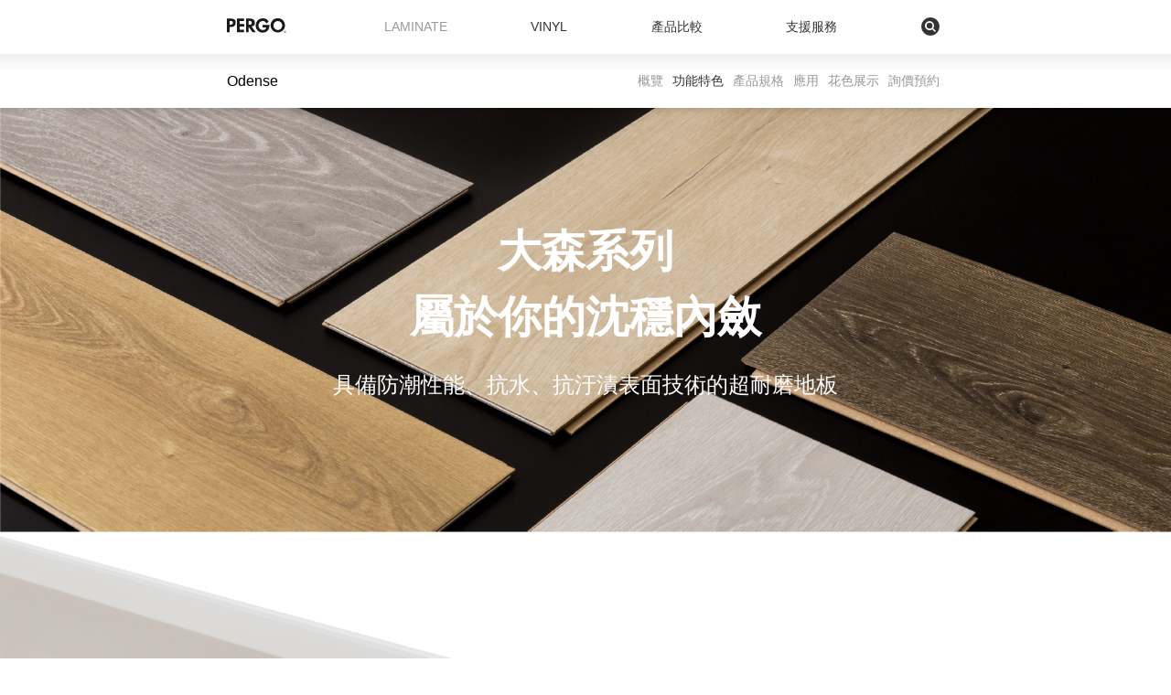

--- FILE ---
content_type: text/html; charset=utf-8
request_url: https://pergo.com.tw/Series/Feature/Odense
body_size: 23576
content:
<!DOCTYPE html>
<html lang="zh-Hant-TW">
<head>
    <meta charset="UTF-8" />
    <meta name="viewport" content="width=device-width, initial-scale=1.0, user-scalable=no" />
    <meta http-equiv="X-UA-Compatible" content="ie=edge" />
    <meta http-equiv="Pragma" content="No-cache" />
    <link rel="stylesheet" href="/Content/css/style.css" />
    
    <link rel="icon" href="/Content/img/favicon-03.png" type="image/png" />
    <!--顯示訊息-->
    <link href="/Content/Admin/toastr/toastr.css" rel="stylesheet" />
    <link href="/Content/Admin/custom.css" rel="stylesheet" />
    <style>
        .text-danger {
            color: darkred;
        }
    </style>
    <!-- Global site tag (gtag.js) - Google Analytics -->
    <script async src="https://www.googletagmanager.com/gtag/js?id=UA-115811075-1"></script>
    <script>
        window.dataLayer = window.dataLayer || [];
        function gtag() { dataLayer.push(arguments); }
        gtag('js', new Date());

        gtag('config', 'UA-115811075-1');
    </script>
    <title>PERGO百力地板官方網站｜Floors for Real Life</title>
    <meta name="description" content="PERGO百力地板為比利時原裝進口超耐磨地板，是強化複合地板的發明者，擁有全球獨家抗水技術，並擁有超強抗刮擦抗衝擊特性。全球家用與商業空間指定使用的地板品牌。超耐磨地板首選推薦PERGO!" />
    <meta name="keywords" content="超耐磨地板、強化複合地板、防水地板、寵物用地板" />
    <meta property="og:title" content="PERGO百力地板官方網站｜Floors for Real Life" />
    <meta property="og:description" content="PERGO百力地板為比利時原裝進口超耐磨地板，是強化複合地板的發明者，擁有全球獨家抗水技術，並擁有超強抗刮擦抗衝擊特性。全球家用與商業空間指定使用的地板品牌。超耐磨地板首選推薦PERGO!" />
    <meta property="og:url" content="http://pergo.com.tw/">
    <meta property="og:image" content="http://pergo.com.tw/FileUploads/SEOPhoto/defaultSEO.jpg" />
    

</head>
<body>
    
    <!--.slide-down.active-->
    <header class="bg-white">
        <div class="container">
            <nav class="navbar navbar-expand-lg navbar-light col-xl-10 mx-auto">
                <h1 class="text-hide mt-1 mr-4 mr-xxl-10"><a href="/Home/Index">100%比利時原裝進口，強化複合地板，抗潑水、長版、無限延伸、寬版。深刻木紋、花色多樣，家用商用地板首選。<img src="/Content/img/logo.svg" title="PERGO百力地板" alt="PERGO百力地板" width="65.14" height="16" /></a></h1>
                <button class="navbar-toggler" type="button" data-toggle="collapse" data-target="#navbarSupportedContent" aria-controls="navbarSupportedContent" aria-expanded="false" aria-label="Toggle navigation"><span class="navbar-toggler-icon"></span></button>
                
                <div class="collapse navbar-collapse flex-grow-1 ml-xxl-10" id="navbarSupportedContent">
                     

<form action="/Home/Search" class="nav-form" enctype="multipart/form-data" method="post"><input name="__RequestVerificationToken" type="hidden" value="5ngyBeeHd_sVEMHSNACqgjfWokzC9eq77RwUF4p3cbnj1ChvTq35-nLXTf4V39DCXp4iy8Up8B_7tNLsOruX-IAHnpnCJn3fjFekoaZRl3w1" />    <button class="btn" type="submit"><img src="/Content/img/icon-search.svg" alt="search" height="18" width="18" /></button>
<input id="SearchValue" name="SearchValue" placeholder="搜尋 Search for Products" type="text" value="" />    <div class="underline"></div>
    <button class="btn nav-form-close" id="search-bar-close" type="submit"><img src="/Content/img/icon-cross.svg" alt="cross" width="18" /></button>
</form>
                    
                    <ul class="navbar-nav nav-fill flex-grow-1">
                        
                        <li class="nav-item"><a class="nav-link font-sm text-xl-right menu_2" href="/Characteristic/Index/Laminate">LAMINATE</a></li>
                        <li class="nav-item"><a class="nav-link font-sm text-xl-right menu_3" href="/Characteristic/Index/Vinyl">VINYL</a></li>
                        <li class="nav-item"><a class="nav-link font-sm text-xl-right menu_4" href="/Comparison/Index">產品比較</a></li>
                        
                        <li class="nav-item"><a class="nav-link font-sm text-xl-right menu_7" href="/Support/Index">支援服務</a></li>
                        
                       
                        <li class="nav-item" id="showInput">
                            <a class="nav-link text-hide text-xl-right" href="#">搜尋
                                <span class="icon icon-search-solid"></span>
                            </a>
                        </li>
                        
                    </ul>
                </div>
            </nav>
        </div>
        

    </header>
    





<div class="inset-shadow sub-nav">
    <div class="container">
        <div class="row no-gutters justify-content-center">
            <div class="col-xl-10">
                <nav class="navbar navbar-expand-lg navbar-lighter">
                    <h2 class="my-1 h6 mr-auto">Odense</h2>
                    <button class="navbar-toggler hamberger" type="button" data-toggle="collapse" data-target="#minor-nav" aria-controls="minor-nav" aria-expanded="false" aria-label="Toggle navigation"><span></span><span></span><span></span></button>
                    <div class="collapse navbar-collapse" id="minor-nav">
                        <ul class="navbar-nav">
                            <li class="nav-item"><a id="a_overview" class="nav-link font-sm" href="/Series/Overview/Odense">概覽</a></li>
                            <li class="nav-item"><a id="a_feature" class="nav-link font-sm" href="/Series/Feature/Odense">功能特色</a></li>
                            
                            <li class="nav-item"><a id="a_spec" class="nav-link font-sm" href="/Series/Spec/Odense">產品規格</a></li>
                            <li class="nav-item"><a id="a_usage" class="nav-link font-sm" href="/Series/Usage/Odense">應用</a></li>
                            <li class="nav-item"><a id="a_color" class="nav-link font-sm" href="/Series/Color/Odense?sid=5">花色展示</a></li>
                            <li class="nav-item"><a id="a_enq" class="nav-link font-sm" href="/Series/ENQ/Odense">詢價預約</a></li>
                        </ul>
                    </div>
                </nav>
            </div>
        </div>
    </div>
</div>

<section>
                <div class="banner text-white text-center">
                    <img class="w-100" src="/FileUploads/SeriesBannerPhoto/20200210065852984.png" alt="" id="series_80" />
                    <div class="banner-txt mid-center">
                        <div class="rwd-title">大森系列</div>
                        <div class="rwd-title">屬於你的沈穩內斂</div>
                            <div class="text-white my-xl-4 rwd-subtitle font-weight-normal">具備防潮性能、抗水、抗汙漬表面技術的超耐磨地板</div>
                                            </div>
                </div>
                <div class="banner  text-center">
                    <img class="w-100" src="/FileUploads/SeriesBannerPhoto/20200107040932135.png" alt="" id="series_81" />
                    <div class="banner-txt top-left">
                        <div class="rwd-title"></div>
                        <div class="rwd-title"></div>
                                            </div>
                </div>
                <div class="banner  text-center">
                    <img class="w-100" src="/FileUploads/SeriesBannerPhoto/20200217103307469.png" alt="" id="series_82" />
                    <div class="banner-txt btm-center">
                        <div class="rwd-title">TitanX™表面防護</div>
                        <div class="rwd-title">讓地板擁有絕佳的持久性</div>
                            <div class="text-4d my-xl-4 rwd-subtitle font-weight-normal">即使經過多年使用，表面依舊亮麗如新！</div>
                                            </div>
                </div>
                <div class="banner  text-center">
                    <img class="w-100" src="/FileUploads/SeriesBannerPhoto/20200217103013943.png" alt="" id="series_1140" />
                    <div class="banner-txt top-left">
                        <div class="rwd-title"></div>
                        <div class="rwd-title"></div>
                                            </div>
                </div>
                <div class="banner  text-center">
                    <img class="w-100" src="/FileUploads/SeriesBannerPhoto/20200107040948852.png" alt="" id="series_83" />
                    <div class="banner-txt top-left">
                        <div class="rwd-title"></div>
                        <div class="rwd-title"></div>
                                            </div>
                </div>
                <div class="banner  text-center">
                    <img class="w-100" src="/FileUploads/SeriesBannerPhoto/20200107040955691.png" alt="" id="series_84" />
                    <div class="banner-txt top-left">
                        <div class="rwd-title"></div>
                        <div class="rwd-title"></div>
                                            </div>
                </div>
                <div class="banner  text-center">
                    <img class="w-100" src="/FileUploads/SeriesBannerPhoto/20200107041004068.png" alt="" id="series_85" />
                    <div class="banner-txt top-left">
                        <div class="rwd-title"></div>
                        <div class="rwd-title"></div>
                                            </div>
                </div>
                <div class="banner  text-center">
                    <img class="w-100" src="/FileUploads/SeriesBannerPhoto/20200210070326844.png" alt="" id="series_86" />
                    <div class="banner-txt top-center">
                        <div class="rwd-title">快速便捷</div>
                        <div class="rwd-title"></div>
                            <div class="text-4d my-xl-4 rwd-subtitle font-weight-normal">不僅安裝快速，更提供您牢固的鎖扣系統</div>
                                            </div>
                </div>
                <div class="banner  text-center">
                    <img class="w-100" src="/FileUploads/SeriesBannerPhoto/20200217103656263.png" alt="" id="series_87" />
                    <div class="banner-txt btm-center">
                        <div class="rwd-title">PerfectFold™3.0鎖扣系統</div>
                        <div class="rwd-title">地板只需喀嚓ㄧ聲，鎖上即可！</div>
                            <div class="text-4d my-xl-4 rwd-subtitle font-weight-normal">我們採用最創新的PerfectFold™3.0系統技術<br/>三種不同的安裝方法，鋪設更快更方便</div>
                                            </div>
                </div>
                <div class="banner  text-center">
                    <img class="w-100" src="/FileUploads/SeriesBannerPhoto/20200217103717902.png" alt="" id="series_1141" />
                    <div class="banner-txt top-left">
                        <div class="rwd-title"></div>
                        <div class="rwd-title"></div>
                                            </div>
                </div>
                <div class="banner  text-center">
                    <img class="w-100" src="/FileUploads/SeriesBannerPhoto/20200107041025882.png" alt="" id="series_88" />
                    <div class="banner-txt top-left">
                        <div class="rwd-title"></div>
                        <div class="rwd-title"></div>
                                            </div>
                </div>
                <div class="banner  text-center">
                    <img class="w-100" src="/FileUploads/SeriesBannerPhoto/20200107041032838.png" alt="" id="series_89" />
                    <div class="banner-txt top-left">
                        <div class="rwd-title"></div>
                        <div class="rwd-title"></div>
                                            </div>
                </div>
</section>
<section>
    <div class="container my-8">
        <div class="row justify-content-center">
            <div class="col-xl-10">
                <div class="form-row justify-content-between text-center">
                    <div class="col-6 mb-1 col-lg-3 col-xl-2">
                        <h4 class="icon-help">
                            <a href="/Support/ContactUs#contactUs">
                                <img src="/Content/img/bag.svg" title="選購詢價產品" alt="選購詢價產品" height="55" /><img src="/Content/img/bag-hover.svg" title="選購詢價產品" alt="選購詢價產品" height="55" />
                                <p class="h6 font-weight-bold mt-6">選購詢價產品</p><span class="font-sm">如何購買 ></span>
                            </a>
                        </h4>
                    </div>
                    <div class="col-6 mb-1 col-lg-3">
                        <h4 class="icon-help">
                            <a href="/Support/ContactUs#contactUs">
                                <img src="/Content/img/tool_solid.svg" title="施工方式相關問題" alt="施工方式相關問題" height="55" /><img src="/Content/img/tool_solid-hover.svg" title="施工方式相關問題" alt="施工方式相關問題" height="55" />
                                <p class="h6 font-weight-bold mt-6">施工方式相關問題</p><span class="font-sm">查看施工流程 ></span>
                            </a>
                        </h4>
                    </div>
                    <div class="col-6 mb-1 col-lg-3">
                        <h4 class="icon-help">
                            <a href="/Support/FAQ#faq">
                                <img src="/Content/img/questions.svg" title="關於PERGO常見問題" alt="關於PERGO常見問題" height="55" /><img src="/Content/img/questions-hover.svg" title="關於PERGO常見問題" alt="關於PERGO常見問題" height="55" />
                                <p class="h6 font-weight-bold mt-6">關於PERGO常見問題</p><span class="font-sm">了解更多資訊 ></span>
                            </a>
                        </h4>
                    </div>
                    <div class="col-6 mb-1 col-lg-3 col-xl-2">
                        <h4 class="icon-help">
                            <a href="/Support/ContactUs#contactUs">
                                <img src="/Content/img/asistance.svg" title="線上協助" alt="線上協助" height="55" /><img src="/Content/img/asistance-hover.svg" title="線上協助" alt="線上協助" height="55" />
                                <p class="h6 font-weight-bold mt-6">線上協助</p><span class="font-sm">聯繫Pergo ></span>
                            </a>
                        </h4>
                    </div>
                </div>
            </div>
        </div>
    </div>
</section>



    <footer class="bg-ee">
        <div class="container py-5">
            <div class="row justify-content-center no-gutters">
                <div class="col-xl-10">
                    <nav aria-label="breadcrumb">
                        <ol class="breadcrumb font-sm">
                            <li class="breadcrumb-item"><a href="/Home/Index">PERGO</a></li>
                            

    <li class="breadcrumb-item"><a href="/Characteristic/Index/Laminate/1">LAMINATE</a></li>
    <li class="breadcrumb-item"><a href="/Series/Overview/Odense">Odense</a></li>
    <li class="breadcrumb-item active" aria-current="page">功能特色</li>

                            
                        </ol>
                    </nav>
                </div>
            </div>
            <div class="row justify-content-center no-gutters">
                <div class="col-4 col-lg-2 col-xxl-1">
                    <ul class="footer-list">
                        <li>
                            <h4 class="font-sm font-weight-bold">了解產品</h4>
                        </li>
                        <li><a href="/Series/Overview/2/LongPlank">長板系列</a></li>
                        <li><a href="/Series/Overview/3/Visby">森系列</a></li>
                        <li><a href="/Series/Overview/5/Odense">大森系列</a></li>
                        <li><a href="/Series/Overview/9/Arendal">森2.0系列</a></li>
                        <li><a href="/Series/Overview/13/Mandal">小森 ⁺ 系列</a></li>
                        <li><a href="/Series/Overview/14/Stavanger">森 ‧ MAX系列</a></li>
                        <li><a href="/Series/Overview/16/Ebeltoft">岩板pro系列</a></li>
                        <li><a href="/Series/Overview/17/Drammen">小森V系列</a></li>
                        <li><a href="/Characteristic/Index/2">防水系列</a></li>
                        <li><a href="/Home/Accessories">配件</a></li>
                    </ul>
                </div>
                <div class="col-4 col-lg-2 col-xxl-1">
                    <ul class="footer-list">
                        <li>
                            <h4 class="font-sm font-weight-bold">支援服務</h4>
                        </li>
                        <li><a href="/Support/ContactUs#contactUs">線上預約</a></li>
                        
                        <li><a href="/Support/FAQ#faq">FAQs</a></li>
                        
                        <li><a href="/Support/Documentation#documentation">文件下載</a></li>
                        
                        
                        <li><a href="/Support/Store#store">尋找門市</a></li>
                    </ul>
                </div>
                
                <div class="col-4 col-lg-2 col-xxl-1">
                    <ul class="footer-list mb-6">
                        <li>
                            <h4 class="font-sm font-weight-bold">關於百力</h4>
                        </li>
                        
                        <li><a href="/Support/Store#store">門市據點</a></li>
                        
                        <li><a href="/Support/ContactUs#documentation">聯絡我們</a></li>
                    </ul>
                    
                </div>
                <div class="col-lg-6 col-xl-4">
                    <h4 class="font-sm font-weight-bold">訂閱電子報</h4>
                    <p class="font-sm text-66">
                        訂閱電⼦郵件以獲得最新的產品資訊，以及特別企劃！
                    </p>
                    <div class="input-group mb-3">
                        <input id="subscribe_news" class="form-control" type="text" placeholder="e-mail" aria-label="Recipient's username" aria-describedby="button-addon2" maxlength="100" />
                        <div class="input-group-append">
                            <button class="btn btn-subscription text-white" id="button-addon2" type="button">→</button>
                        </div>
                    </div>
                    <h4 class="font-sm font-weight-bold">關注我們</h4>
                    <a class="d-inline-block mr-2" target="_blank" href="https://www.facebook.com/pergo.taiwan/"><img class="hover-colorful" src="/Content/img/icon_fb.png" title="臉書粉絲團" alt="臉書粉絲團" /></a>
                    <a class="d-inline-block mr-2" target="_blank" href="https://www.instagram.com/pergo_tw/"><img class="hover-colorful" src="/Content/img/icon_ig.png" title="Instagram" alt="Instagram" /></a>
                    <a class="d-inline-block mr-2" target="_blank" href="https://www.youtube.com/channel/UCZKLxdjDu5zzyh0KggFo1HQ"><img class="hover-colorful" src="/Content/img/icon_yt.png" title="Youtube視頻" alt="Youtube視頻" /></a>
                </div>
                <div class="offset-xl-0 offset-xxl-3"></div>
                <div class="col-xl-10">
                    <h5 class="text-1a" style="font-size:12px;">
                        客⼾服務中⼼ <a href="tel:02-2602-3629">02-2602-3629</a>  客⼾服務信箱<a href="mailto:info@pergo.com.tw"> info@pergo.com.tw</a>
                    </h5>
                    <hr />
                    <h5 class="text-1a" style="font-size:12px;">Copyright&copy; 2020 PERGO百力地板 台灣總代理 保留一切權利。</h5>
                </div>
            </div>
        </div>
    </footer>
    <script src="/Content/js/vendors.js"></script>
    <script src="/Content/js/script.js?v=2222"></script>
    <script>
        $(function () {
            //訂閱電子報
            $('#button-addon2').on('click', function () {
                var emailval = $('#subscribe_news').val();
                if (!emailval) {
                    alert('請於填寫Email後再行訂閱。');
                    return false;
                }
                if (!IsEmail(emailval)) {
                    alert('Email格式錯誤。');
                    return false;
                }
                if (!confirm(`確定要以信箱 ${emailval} 訂閱電子資訊嗎 ? `)) {
                    return false;
                }
                $.ajax({
                    url: `${window.location.origin}/Home/SubscribeNews`,
                    method: 'post',
                    dataType: 'text',
                    data: { email: emailval },
                    success: function (response) {
                        alert(response);
                    }
                });
            });

            //驗證Email格式
            function IsEmail(email) {
                var regex = /^([a-zA-Z0-9_\.\-\+])+\@(([a-zA-Z0-9\-])+\.)+([a-zA-Z0-9]{2,4})+$/;
                if(!regex.test(email)) {
                    return false;
                }
                else
                {
                    return true;
                }                
            }

            //移除愛心/購物車(暫時)
            $('.icon-heart-white,.icon-heart,.icon-cart').remove();

            //禁止右鍵
            function noMenuOne() {
                //alert('This site does not allow saving of image files !! \r\n此網站禁止另存圖檔 !! \r\n此网站禁止另存图档 !!');
                return false;
            }
            document.oncontextmenu = noMenuOne;

        });
    </script>
    
<script>
    var result = '';
    if (null != result && '' != result) {
        toastr.success(result);
        console.log(result);

    }

    var err = '';
    if (null != err && '' != err) {
        toastr.error(err);

    }
</script>
    
    <script>
        $(function () {
            var laminate = 'active';
            var vinyl = '';
            $('.menu_2').addClass(laminate);
            $('.menu_3').addClass(vinyl);

            $('#a_feature').addClass('active');
        });
    </script>

</body>
</html>


--- FILE ---
content_type: text/css
request_url: https://pergo.com.tw/Content/css/style.css
body_size: 224730
content:
@charset "UTF-8";
/*!
 * Bootstrap v4.3.1 (https://getbootstrap.com/)
 * Copyright 2011-2019 The Bootstrap Authors
 * Copyright 2011-2019 Twitter, Inc.
 * Licensed under MIT (https://github.com/twbs/bootstrap/blob/master/LICENSE)
 */
*,
*::before,
*::after {
  box-sizing: border-box; }

html {
  font-family: sans-serif;
  line-height: 1.15;
  -webkit-text-size-adjust: 100%;
  -webkit-tap-highlight-color: rgba(0, 0, 0, 0); }

article,
aside,
figcaption,
figure,
footer,
header,
hgroup,
main,
nav,
section {
  display: block; }

body {
  margin: 0;
  font-family: -apple-system, BlinkMacSystemFont, "Segoe UI", Roboto, "Helvetica Neue", Arial, "Noto Sans", sans-serif, "Apple Color Emoji", "Segoe UI Emoji", "Segoe UI Symbol", "Noto Color Emoji";
  font-size: 1rem;
  font-weight: 400;
  line-height: 1.5;
  color: #000;
  text-align: left;
  background-color: #fff; }

[tabindex='-1']:focus {
  outline: 0 !important; }

hr {
  box-sizing: content-box;
  height: 0;
  overflow: visible; }

h1,
h2,
h3,
h4,
h5,
h6 {
  margin-top: 0;
  margin-bottom: 0.5rem; }

p {
  margin-top: 0;
  margin-bottom: 1rem; }

address {
  margin-bottom: 1rem;
  font-style: normal;
  line-height: inherit; }

ol,
ul,
dl {
  margin-top: 0;
  margin-bottom: 1rem; }

strong {
  font-weight: bolder; }

a {
  color: #e6b300;
  text-decoration: none;
  background-color: transparent; }
  a:hover {
    color: #9a7700;
    text-decoration: underline; }

a:not([href]):not([tabindex]) {
  color: inherit;
  text-decoration: none; }
  a:not([href]):not([tabindex]):hover, a:not([href]):not([tabindex]):focus {
    color: inherit;
    text-decoration: none; }
  a:not([href]):not([tabindex]):focus {
    outline: 0; }

figure {
  margin: 0 0 1rem; }

img {
  vertical-align: middle;
  border-style: none; }

svg {
  overflow: hidden;
  vertical-align: middle; }

table {
  border-collapse: collapse; }

caption {
  padding-top: 0.75rem;
  padding-bottom: 0.75rem;
  color: #6c757d;
  text-align: left;
  caption-side: bottom; }

th {
  text-align: inherit; }

label {
  display: inline-block;
  margin-bottom: 0.5rem; }

button {
  border-radius: 0; }

button:focus {
  outline: 1px dotted;
  outline: 5px auto -webkit-focus-ring-color; }

input,
button,
select,
optgroup,
textarea {
  margin: 0;
  font-family: inherit;
  font-size: inherit;
  line-height: inherit; }

button,
input {
  overflow: visible; }

button,
select {
  text-transform: none; }

select {
  word-wrap: normal; }

button,
[type="button"],
[type="reset"],
[type="submit"] {
  -webkit-appearance: button; }

button:not(:disabled),
[type='button']:not(:disabled),
[type='reset']:not(:disabled),
[type='submit']:not(:disabled) {
  cursor: pointer; }

button::-moz-focus-inner,
[type='button']::-moz-focus-inner,
[type='reset']::-moz-focus-inner,
[type='submit']::-moz-focus-inner {
  padding: 0;
  border-style: none; }

input[type='radio'],
input[type='checkbox'] {
  box-sizing: border-box;
  padding: 0; }

h1, h2, h3, h4, h5, h6,
.h1, .h2, .h3, .h4, .h5, .h6 {
  margin-bottom: 0.5rem;
  font-weight: 500;
  line-height: 1.2; }

h1, .h1 {
  font-size: 3rem; }

h2, .h2 {
  font-size: 2rem; }

h3, .h3 {
  font-size: 1.75rem; }

h4, .h4 {
  font-size: 1.5rem; }

h5, .h5 {
  font-size: 1.25rem; }

h6, .h6 {
  font-size: 1rem; }

.lead {
  font-size: 1.25rem;
  font-weight: 300; }

.display-1 {
  font-size: 6rem;
  font-weight: 300;
  line-height: 1.2; }

.display-2 {
  font-size: 5.5rem;
  font-weight: 300;
  line-height: 1.2; }

.display-3 {
  font-size: 4.5rem;
  font-weight: 300;
  line-height: 1.2; }

.display-4 {
  font-size: 3.5rem;
  font-weight: 300;
  line-height: 1.2; }

hr {
  margin-top: 1rem;
  margin-bottom: 1rem;
  border: 0;
  border-top: 1px solid rgba(0, 0, 0, 0.1); }

small,
.small {
  font-size: 80%;
  font-weight: 400; }

mark,
.mark {
  padding: 0.2em;
  background-color: #fcf8e3; }

.list-unstyled, ul, .list-primary {
  padding-left: 0;
  list-style: none; }

.list-inline {
  padding-left: 0;
  list-style: none; }

.list-inline-item {
  display: inline-block; }
  .list-inline-item:not(:last-child) {
    margin-right: 0.5rem; }

.initialism {
  font-size: 90%;
  text-transform: uppercase; }

.blockquote {
  margin-bottom: 1rem;
  font-size: 1.25rem; }

.blockquote-footer {
  display: block;
  font-size: 80%;
  color: #6c757d; }
  .blockquote-footer::before {
    content: "\2014\00A0"; }

.img-fluid {
  max-width: 100%;
  height: auto; }

.img-thumbnail {
  padding: 0.25rem;
  background-color: #fff;
  border: 1px solid #dee2e6;
  border-radius: 0.25rem;
  max-width: 100%;
  height: auto; }

.figure {
  display: inline-block; }

.figure-img {
  margin-bottom: 0.5rem;
  line-height: 1; }

.figure-caption {
  font-size: 90%;
  color: #333; }

.container {
  width: 100%;
  padding-right: 30px;
  padding-left: 30px;
  margin-right: auto;
  margin-left: auto; }
  @media (min-width: 375px) {
    .container {
      max-width: 370px; } }
  @media (min-width: 480px) {
    .container {
      max-width: 480px; } }
  @media (min-width: 768px) {
    .container {
      max-width: 720px; } }
  @media (min-width: 1080px) {
    .container {
      max-width: 1000px; } }
  @media (min-width: 1440px) {
    .container {
      max-width: 1920px; } }

.container-fluid {
  width: 100%;
  padding-right: 30px;
  padding-left: 30px;
  margin-right: auto;
  margin-left: auto; }

.row {
  display: flex;
  flex-wrap: wrap;
  margin-right: -15px;
  margin-left: -15px; }

.no-gutters {
  margin-right: 0;
  margin-left: 0; }
  .no-gutters > .col,
  .no-gutters > [class*="col-"] {
    padding-right: 0;
    padding-left: 0; }

.col-1, .col-2, .col-3, .col-4, .col-5, .col-6, .col-7, .col-8, .col-9, .col-10, .col-11, .col-12, .col,
.col-auto, .col-sm-1, .col-sm-2, .col-sm-3, .col-sm-4, .col-sm-5, .col-sm-6, .col-sm-7, .col-sm-8, .col-sm-9, .col-sm-10, .col-sm-11, .col-sm-12, .col-sm,
.col-sm-auto, .col-md-1, .col-md-2, .col-md-3, .col-md-4, .col-md-5, .col-md-6, .col-md-7, .col-md-8, .col-md-9, .col-md-10, .col-md-11, .col-md-12, .col-md,
.col-md-auto, .col-lg-1, .col-lg-2, .col-lg-3, .col-lg-4, .col-lg-5, .col-lg-6, .col-lg-7, .col-lg-8, .col-lg-9, .col-lg-10, .col-lg-11, .col-lg-12, .col-lg,
.col-lg-auto, .col-xl-1, .col-xl-2, .col-xl-3, .col-xl-4, .col-xl-5, .col-xl-6, .col-xl-7, .col-xl-8, .col-xl-9, .col-xl-10, .col-xl-11, .col-xl-12, .col-xl,
.col-xl-auto, .col-xxl-1, .col-xxl-2, .col-xxl-3, .col-xxl-4, .col-xxl-5, .col-xxl-6, .col-xxl-7, .col-xxl-8, .col-xxl-9, .col-xxl-10, .col-xxl-11, .col-xxl-12, .col-xxl,
.col-xxl-auto, .col-fifth {
  position: relative;
  width: 100%;
  padding-right: 15px;
  padding-left: 15px; }

.col {
  flex-basis: 0;
  flex-grow: 1;
  max-width: 100%; }

.col-auto {
  flex: 0 0 auto;
  width: auto;
  max-width: 100%; }

.col-1 {
  flex: 0 0 8.33333%;
  max-width: 8.33333%; }

.col-2 {
  flex: 0 0 16.66667%;
  max-width: 16.66667%; }

.col-3 {
  flex: 0 0 25%;
  max-width: 25%; }

.col-4 {
  flex: 0 0 33.33333%;
  max-width: 33.33333%; }

.col-5 {
  flex: 0 0 41.66667%;
  max-width: 41.66667%; }

.col-6 {
  flex: 0 0 50%;
  max-width: 50%; }

.col-7 {
  flex: 0 0 58.33333%;
  max-width: 58.33333%; }

.col-8 {
  flex: 0 0 66.66667%;
  max-width: 66.66667%; }

.col-9 {
  flex: 0 0 75%;
  max-width: 75%; }

.col-10 {
  flex: 0 0 83.33333%;
  max-width: 83.33333%; }

.col-11 {
  flex: 0 0 91.66667%;
  max-width: 91.66667%; }

.col-12 {
  flex: 0 0 100%;
  max-width: 100%; }

.order-first {
  order: -1; }

.order-last {
  order: 13; }

.order-0 {
  order: 0; }

.order-1 {
  order: 1; }

.order-2 {
  order: 2; }

.order-3 {
  order: 3; }

.order-4 {
  order: 4; }

.order-5 {
  order: 5; }

.order-6 {
  order: 6; }

.order-7 {
  order: 7; }

.order-8 {
  order: 8; }

.order-9 {
  order: 9; }

.order-10 {
  order: 10; }

.order-11 {
  order: 11; }

.order-12 {
  order: 12; }

.offset-1 {
  margin-left: 8.33333%; }

.offset-2 {
  margin-left: 16.66667%; }

.offset-3 {
  margin-left: 25%; }

.offset-4 {
  margin-left: 33.33333%; }

.offset-5 {
  margin-left: 41.66667%; }

.offset-6 {
  margin-left: 50%; }

.offset-7 {
  margin-left: 58.33333%; }

.offset-8 {
  margin-left: 66.66667%; }

.offset-9 {
  margin-left: 75%; }

.offset-10 {
  margin-left: 83.33333%; }

.offset-11 {
  margin-left: 91.66667%; }

@media (min-width: 375px) {
  .col-sm {
    flex-basis: 0;
    flex-grow: 1;
    max-width: 100%; }
  .col-sm-auto {
    flex: 0 0 auto;
    width: auto;
    max-width: 100%; }
  .col-sm-1 {
    flex: 0 0 8.33333%;
    max-width: 8.33333%; }
  .col-sm-2 {
    flex: 0 0 16.66667%;
    max-width: 16.66667%; }
  .col-sm-3 {
    flex: 0 0 25%;
    max-width: 25%; }
  .col-sm-4 {
    flex: 0 0 33.33333%;
    max-width: 33.33333%; }
  .col-sm-5 {
    flex: 0 0 41.66667%;
    max-width: 41.66667%; }
  .col-sm-6 {
    flex: 0 0 50%;
    max-width: 50%; }
  .col-sm-7 {
    flex: 0 0 58.33333%;
    max-width: 58.33333%; }
  .col-sm-8 {
    flex: 0 0 66.66667%;
    max-width: 66.66667%; }
  .col-sm-9 {
    flex: 0 0 75%;
    max-width: 75%; }
  .col-sm-10 {
    flex: 0 0 83.33333%;
    max-width: 83.33333%; }
  .col-sm-11 {
    flex: 0 0 91.66667%;
    max-width: 91.66667%; }
  .col-sm-12 {
    flex: 0 0 100%;
    max-width: 100%; }
  .order-sm-first {
    order: -1; }
  .order-sm-last {
    order: 13; }
  .order-sm-0 {
    order: 0; }
  .order-sm-1 {
    order: 1; }
  .order-sm-2 {
    order: 2; }
  .order-sm-3 {
    order: 3; }
  .order-sm-4 {
    order: 4; }
  .order-sm-5 {
    order: 5; }
  .order-sm-6 {
    order: 6; }
  .order-sm-7 {
    order: 7; }
  .order-sm-8 {
    order: 8; }
  .order-sm-9 {
    order: 9; }
  .order-sm-10 {
    order: 10; }
  .order-sm-11 {
    order: 11; }
  .order-sm-12 {
    order: 12; }
  .offset-sm-0 {
    margin-left: 0; }
  .offset-sm-1 {
    margin-left: 8.33333%; }
  .offset-sm-2 {
    margin-left: 16.66667%; }
  .offset-sm-3 {
    margin-left: 25%; }
  .offset-sm-4 {
    margin-left: 33.33333%; }
  .offset-sm-5 {
    margin-left: 41.66667%; }
  .offset-sm-6 {
    margin-left: 50%; }
  .offset-sm-7 {
    margin-left: 58.33333%; }
  .offset-sm-8 {
    margin-left: 66.66667%; }
  .offset-sm-9 {
    margin-left: 75%; }
  .offset-sm-10 {
    margin-left: 83.33333%; }
  .offset-sm-11 {
    margin-left: 91.66667%; } }

@media (min-width: 480px) {
  .col-md {
    flex-basis: 0;
    flex-grow: 1;
    max-width: 100%; }
  .col-md-auto {
    flex: 0 0 auto;
    width: auto;
    max-width: 100%; }
  .col-md-1 {
    flex: 0 0 8.33333%;
    max-width: 8.33333%; }
  .col-md-2 {
    flex: 0 0 16.66667%;
    max-width: 16.66667%; }
  .col-md-3 {
    flex: 0 0 25%;
    max-width: 25%; }
  .col-md-4 {
    flex: 0 0 33.33333%;
    max-width: 33.33333%; }
  .col-md-5 {
    flex: 0 0 41.66667%;
    max-width: 41.66667%; }
  .col-md-6 {
    flex: 0 0 50%;
    max-width: 50%; }
  .col-md-7 {
    flex: 0 0 58.33333%;
    max-width: 58.33333%; }
  .col-md-8 {
    flex: 0 0 66.66667%;
    max-width: 66.66667%; }
  .col-md-9 {
    flex: 0 0 75%;
    max-width: 75%; }
  .col-md-10 {
    flex: 0 0 83.33333%;
    max-width: 83.33333%; }
  .col-md-11 {
    flex: 0 0 91.66667%;
    max-width: 91.66667%; }
  .col-md-12 {
    flex: 0 0 100%;
    max-width: 100%; }
  .order-md-first {
    order: -1; }
  .order-md-last {
    order: 13; }
  .order-md-0 {
    order: 0; }
  .order-md-1 {
    order: 1; }
  .order-md-2 {
    order: 2; }
  .order-md-3 {
    order: 3; }
  .order-md-4 {
    order: 4; }
  .order-md-5 {
    order: 5; }
  .order-md-6 {
    order: 6; }
  .order-md-7 {
    order: 7; }
  .order-md-8 {
    order: 8; }
  .order-md-9 {
    order: 9; }
  .order-md-10 {
    order: 10; }
  .order-md-11 {
    order: 11; }
  .order-md-12 {
    order: 12; }
  .offset-md-0 {
    margin-left: 0; }
  .offset-md-1 {
    margin-left: 8.33333%; }
  .offset-md-2 {
    margin-left: 16.66667%; }
  .offset-md-3 {
    margin-left: 25%; }
  .offset-md-4 {
    margin-left: 33.33333%; }
  .offset-md-5 {
    margin-left: 41.66667%; }
  .offset-md-6 {
    margin-left: 50%; }
  .offset-md-7 {
    margin-left: 58.33333%; }
  .offset-md-8 {
    margin-left: 66.66667%; }
  .offset-md-9 {
    margin-left: 75%; }
  .offset-md-10 {
    margin-left: 83.33333%; }
  .offset-md-11 {
    margin-left: 91.66667%; } }

@media (min-width: 768px) {
  .col-lg {
    flex-basis: 0;
    flex-grow: 1;
    max-width: 100%; }
  .col-lg-auto {
    flex: 0 0 auto;
    width: auto;
    max-width: 100%; }
  .col-lg-1 {
    flex: 0 0 8.33333%;
    max-width: 8.33333%; }
  .col-lg-2 {
    flex: 0 0 16.66667%;
    max-width: 16.66667%; }
  .col-lg-3 {
    flex: 0 0 25%;
    max-width: 25%; }
  .col-lg-4 {
    flex: 0 0 33.33333%;
    max-width: 33.33333%; }
  .col-lg-5 {
    flex: 0 0 41.66667%;
    max-width: 41.66667%; }
  .col-lg-6 {
    flex: 0 0 50%;
    max-width: 50%; }
  .col-lg-7 {
    flex: 0 0 58.33333%;
    max-width: 58.33333%; }
  .col-lg-8 {
    flex: 0 0 66.66667%;
    max-width: 66.66667%; }
  .col-lg-9 {
    flex: 0 0 75%;
    max-width: 75%; }
  .col-lg-10 {
    flex: 0 0 83.33333%;
    max-width: 83.33333%; }
  .col-lg-11 {
    flex: 0 0 91.66667%;
    max-width: 91.66667%; }
  .col-lg-12 {
    flex: 0 0 100%;
    max-width: 100%; }
  .order-lg-first {
    order: -1; }
  .order-lg-last {
    order: 13; }
  .order-lg-0 {
    order: 0; }
  .order-lg-1 {
    order: 1; }
  .order-lg-2 {
    order: 2; }
  .order-lg-3 {
    order: 3; }
  .order-lg-4 {
    order: 4; }
  .order-lg-5 {
    order: 5; }
  .order-lg-6 {
    order: 6; }
  .order-lg-7 {
    order: 7; }
  .order-lg-8 {
    order: 8; }
  .order-lg-9 {
    order: 9; }
  .order-lg-10 {
    order: 10; }
  .order-lg-11 {
    order: 11; }
  .order-lg-12 {
    order: 12; }
  .offset-lg-0 {
    margin-left: 0; }
  .offset-lg-1 {
    margin-left: 8.33333%; }
  .offset-lg-2 {
    margin-left: 16.66667%; }
  .offset-lg-3 {
    margin-left: 25%; }
  .offset-lg-4 {
    margin-left: 33.33333%; }
  .offset-lg-5 {
    margin-left: 41.66667%; }
  .offset-lg-6 {
    margin-left: 50%; }
  .offset-lg-7 {
    margin-left: 58.33333%; }
  .offset-lg-8 {
    margin-left: 66.66667%; }
  .offset-lg-9 {
    margin-left: 75%; }
  .offset-lg-10 {
    margin-left: 83.33333%; }
  .offset-lg-11 {
    margin-left: 91.66667%; } }

@media (min-width: 1080px) {
  .col-xl {
    flex-basis: 0;
    flex-grow: 1;
    max-width: 100%; }
  .col-xl-auto {
    flex: 0 0 auto;
    width: auto;
    max-width: 100%; }
  .col-xl-1 {
    flex: 0 0 8.33333%;
    max-width: 8.33333%; }
  .col-xl-2 {
    flex: 0 0 16.66667%;
    max-width: 16.66667%; }
  .col-xl-3 {
    flex: 0 0 25%;
    max-width: 25%; }
  .col-xl-4 {
    flex: 0 0 33.33333%;
    max-width: 33.33333%; }
  .col-xl-5 {
    flex: 0 0 41.66667%;
    max-width: 41.66667%; }
  .col-xl-6 {
    flex: 0 0 50%;
    max-width: 50%; }
  .col-xl-7 {
    flex: 0 0 58.33333%;
    max-width: 58.33333%; }
  .col-xl-8 {
    flex: 0 0 66.66667%;
    max-width: 66.66667%; }
  .col-xl-9 {
    flex: 0 0 75%;
    max-width: 75%; }
  .col-xl-10 {
    flex: 0 0 83.33333%;
    max-width: 83.33333%; }
  .col-xl-11 {
    flex: 0 0 91.66667%;
    max-width: 91.66667%; }
  .col-xl-12 {
    flex: 0 0 100%;
    max-width: 100%; }
  .order-xl-first {
    order: -1; }
  .order-xl-last {
    order: 13; }
  .order-xl-0 {
    order: 0; }
  .order-xl-1 {
    order: 1; }
  .order-xl-2 {
    order: 2; }
  .order-xl-3 {
    order: 3; }
  .order-xl-4 {
    order: 4; }
  .order-xl-5 {
    order: 5; }
  .order-xl-6 {
    order: 6; }
  .order-xl-7 {
    order: 7; }
  .order-xl-8 {
    order: 8; }
  .order-xl-9 {
    order: 9; }
  .order-xl-10 {
    order: 10; }
  .order-xl-11 {
    order: 11; }
  .order-xl-12 {
    order: 12; }
  .offset-xl-0 {
    margin-left: 0; }
  .offset-xl-1 {
    margin-left: 8.33333%; }
  .offset-xl-2 {
    margin-left: 16.66667%; }
  .offset-xl-3 {
    margin-left: 25%; }
  .offset-xl-4 {
    margin-left: 33.33333%; }
  .offset-xl-5 {
    margin-left: 41.66667%; }
  .offset-xl-6 {
    margin-left: 50%; }
  .offset-xl-7 {
    margin-left: 58.33333%; }
  .offset-xl-8 {
    margin-left: 66.66667%; }
  .offset-xl-9 {
    margin-left: 75%; }
  .offset-xl-10 {
    margin-left: 83.33333%; }
  .offset-xl-11 {
    margin-left: 91.66667%; } }

@media (min-width: 1440px) {
  .col-xxl {
    flex-basis: 0;
    flex-grow: 1;
    max-width: 100%; }
  .col-xxl-auto {
    flex: 0 0 auto;
    width: auto;
    max-width: 100%; }
  .col-xxl-1 {
    flex: 0 0 8.33333%;
    max-width: 8.33333%; }
  .col-xxl-2 {
    flex: 0 0 16.66667%;
    max-width: 16.66667%; }
  .col-xxl-3 {
    flex: 0 0 25%;
    max-width: 25%; }
  .col-xxl-4 {
    flex: 0 0 33.33333%;
    max-width: 33.33333%; }
  .col-xxl-5 {
    flex: 0 0 41.66667%;
    max-width: 41.66667%; }
  .col-xxl-6 {
    flex: 0 0 50%;
    max-width: 50%; }
  .col-xxl-7 {
    flex: 0 0 58.33333%;
    max-width: 58.33333%; }
  .col-xxl-8 {
    flex: 0 0 66.66667%;
    max-width: 66.66667%; }
  .col-xxl-9 {
    flex: 0 0 75%;
    max-width: 75%; }
  .col-xxl-10 {
    flex: 0 0 83.33333%;
    max-width: 83.33333%; }
  .col-xxl-11 {
    flex: 0 0 91.66667%;
    max-width: 91.66667%; }
  .col-xxl-12 {
    flex: 0 0 100%;
    max-width: 100%; }
  .order-xxl-first {
    order: -1; }
  .order-xxl-last {
    order: 13; }
  .order-xxl-0 {
    order: 0; }
  .order-xxl-1 {
    order: 1; }
  .order-xxl-2 {
    order: 2; }
  .order-xxl-3 {
    order: 3; }
  .order-xxl-4 {
    order: 4; }
  .order-xxl-5 {
    order: 5; }
  .order-xxl-6 {
    order: 6; }
  .order-xxl-7 {
    order: 7; }
  .order-xxl-8 {
    order: 8; }
  .order-xxl-9 {
    order: 9; }
  .order-xxl-10 {
    order: 10; }
  .order-xxl-11 {
    order: 11; }
  .order-xxl-12 {
    order: 12; }
  .offset-xxl-0 {
    margin-left: 0; }
  .offset-xxl-1 {
    margin-left: 8.33333%; }
  .offset-xxl-2 {
    margin-left: 16.66667%; }
  .offset-xxl-3 {
    margin-left: 25%; }
  .offset-xxl-4 {
    margin-left: 33.33333%; }
  .offset-xxl-5 {
    margin-left: 41.66667%; }
  .offset-xxl-6 {
    margin-left: 50%; }
  .offset-xxl-7 {
    margin-left: 58.33333%; }
  .offset-xxl-8 {
    margin-left: 66.66667%; }
  .offset-xxl-9 {
    margin-left: 75%; }
  .offset-xxl-10 {
    margin-left: 83.33333%; }
  .offset-xxl-11 {
    margin-left: 91.66667%; } }

.table {
  width: 100%;
  margin-bottom: 1rem;
  color: #000; }
  .table th,
  .table td {
    padding: 0.75rem;
    vertical-align: top;
    border-top: 1px solid #dee2e6; }
  .table thead th {
    vertical-align: bottom;
    border-bottom: 2px solid #dee2e6; }
  .table tbody + tbody {
    border-top: 2px solid #dee2e6; }

.table-sm th,
.table-sm td {
  padding: 0.3rem; }

.table-bordered {
  border: 1px solid #dee2e6; }
  .table-bordered th,
  .table-bordered td {
    border: 1px solid #dee2e6; }
  .table-bordered thead th,
  .table-bordered thead td {
    border-bottom-width: 2px; }

.table-borderless th,
.table-borderless td,
.table-borderless thead th,
.table-borderless tbody + tbody {
  border: 0; }

.table-striped tbody tr:nth-of-type(odd) {
  background-color: rgba(0, 0, 0, 0.05); }

.table-hover tbody tr:hover {
  color: #000;
  background-color: rgba(0, 0, 0, 0.075); }

.table-primary,
.table-primary > th,
.table-primary > td {
  background-color: #f8eab8; }

.table-primary th,
.table-primary td,
.table-primary thead th,
.table-primary tbody + tbody {
  border-color: #f2d77a; }

.table-hover .table-primary:hover {
  background-color: #f6e3a1; }
  .table-hover .table-primary:hover > td,
  .table-hover .table-primary:hover > th {
    background-color: #f6e3a1; }

.table-secondary,
.table-secondary > th,
.table-secondary > td {
  background-color: #f7f7f7; }

.table-secondary th,
.table-secondary td,
.table-secondary thead th,
.table-secondary tbody + tbody {
  border-color: #f1f1f1; }

.table-hover .table-secondary:hover {
  background-color: #eaeaea; }
  .table-hover .table-secondary:hover > td,
  .table-hover .table-secondary:hover > th {
    background-color: #eaeaea; }

.table-success,
.table-success > th,
.table-success > td {
  background-color: #c3e6cb; }

.table-success th,
.table-success td,
.table-success thead th,
.table-success tbody + tbody {
  border-color: #8fd19e; }

.table-hover .table-success:hover {
  background-color: #b1dfbb; }
  .table-hover .table-success:hover > td,
  .table-hover .table-success:hover > th {
    background-color: #b1dfbb; }

.table-info,
.table-info > th,
.table-info > td {
  background-color: #bee5eb; }

.table-info th,
.table-info td,
.table-info thead th,
.table-info tbody + tbody {
  border-color: #86cfda; }

.table-hover .table-info:hover {
  background-color: #abdde5; }
  .table-hover .table-info:hover > td,
  .table-hover .table-info:hover > th {
    background-color: #abdde5; }

.table-warning,
.table-warning > th,
.table-warning > td {
  background-color: #ffeeba; }

.table-warning th,
.table-warning td,
.table-warning thead th,
.table-warning tbody + tbody {
  border-color: #ffdf7e; }

.table-hover .table-warning:hover {
  background-color: #ffe8a1; }
  .table-hover .table-warning:hover > td,
  .table-hover .table-warning:hover > th {
    background-color: #ffe8a1; }

.table-danger,
.table-danger > th,
.table-danger > td {
  background-color: #f5c6cb; }

.table-danger th,
.table-danger td,
.table-danger thead th,
.table-danger tbody + tbody {
  border-color: #ed969e; }

.table-hover .table-danger:hover {
  background-color: #f1b0b7; }
  .table-hover .table-danger:hover > td,
  .table-hover .table-danger:hover > th {
    background-color: #f1b0b7; }

.table-light,
.table-light > th,
.table-light > td {
  background-color: #fdfdfe; }

.table-light th,
.table-light td,
.table-light thead th,
.table-light tbody + tbody {
  border-color: #fbfcfc; }

.table-hover .table-light:hover {
  background-color: #ececf6; }
  .table-hover .table-light:hover > td,
  .table-hover .table-light:hover > th {
    background-color: #ececf6; }

.table-dark,
.table-dark > th,
.table-dark > td {
  background-color: #c6c8ca; }

.table-dark th,
.table-dark td,
.table-dark thead th,
.table-dark tbody + tbody {
  border-color: #95999c; }

.table-hover .table-dark:hover {
  background-color: #b9bbbe; }
  .table-hover .table-dark:hover > td,
  .table-hover .table-dark:hover > th {
    background-color: #b9bbbe; }

.table-active,
.table-active > th,
.table-active > td {
  background-color: rgba(0, 0, 0, 0.075); }

.table-hover .table-active:hover {
  background-color: rgba(0, 0, 0, 0.075); }
  .table-hover .table-active:hover > td,
  .table-hover .table-active:hover > th {
    background-color: rgba(0, 0, 0, 0.075); }

.table .thead-dark th {
  color: #fff;
  background-color: #343a40;
  border-color: #454d55; }

.table .thead-light th {
  color: #495057;
  background-color: #e9ecef;
  border-color: #dee2e6; }

.table-dark {
  color: #fff;
  background-color: #343a40; }
  .table-dark th,
  .table-dark td,
  .table-dark thead th {
    border-color: #454d55; }
  .table-dark.table-bordered {
    border: 0; }
  .table-dark.table-striped tbody tr:nth-of-type(odd) {
    background-color: rgba(255, 255, 255, 0.05); }
  .table-dark.table-hover tbody tr:hover {
    color: #fff;
    background-color: rgba(255, 255, 255, 0.075); }

@media (max-width: 374.98px) {
  .table-responsive-sm {
    display: block;
    width: 100%;
    overflow-x: auto;
    -webkit-overflow-scrolling: touch; }
    .table-responsive-sm > .table-bordered {
      border: 0; } }

@media (max-width: 479.98px) {
  .table-responsive-md {
    display: block;
    width: 100%;
    overflow-x: auto;
    -webkit-overflow-scrolling: touch; }
    .table-responsive-md > .table-bordered {
      border: 0; } }

@media (max-width: 767.98px) {
  .table-responsive-lg {
    display: block;
    width: 100%;
    overflow-x: auto;
    -webkit-overflow-scrolling: touch; }
    .table-responsive-lg > .table-bordered {
      border: 0; } }

@media (max-width: 1079.98px) {
  .table-responsive-xl {
    display: block;
    width: 100%;
    overflow-x: auto;
    -webkit-overflow-scrolling: touch; }
    .table-responsive-xl > .table-bordered {
      border: 0; } }

@media (max-width: 1439.98px) {
  .table-responsive-xxl {
    display: block;
    width: 100%;
    overflow-x: auto;
    -webkit-overflow-scrolling: touch; }
    .table-responsive-xxl > .table-bordered {
      border: 0; } }

.table-responsive {
  display: block;
  width: 100%;
  overflow-x: auto;
  -webkit-overflow-scrolling: touch; }
  .table-responsive > .table-bordered {
    border: 0; }

.form-control {
  display: block;
  width: 100%;
  height: calc(1.5em + 0.75rem + 2px);
  padding: 0.375rem 0.75rem;
  font-size: 1rem;
  font-weight: 400;
  line-height: 1.5;
  color: #495057;
  background-color: #fff;
  background-clip: padding-box;
  border: 1px solid #e1e1e1;
  border-radius: 0.25rem;
  transition: border-color 0.15s ease-in-out, box-shadow 0.15s ease-in-out; }
  @media (prefers-reduced-motion: reduce) {
    .form-control {
      transition: none; } }
  .form-control::-ms-expand {
    background-color: transparent;
    border: 0; }
  .form-control:focus {
    color: #495057;
    background-color: #fff;
    border-color: #ffdd67;
    outline: 0;
    box-shadow: 0 0 0 0.2rem rgba(230, 179, 0, 0.25); }
  .form-control::placeholder {
    color: #6c757d;
    opacity: 1; }
  .form-control:disabled, .form-control[readonly] {
    background-color: #e9ecef;
    opacity: 1; }

select.form-control:focus::-ms-value {
  color: #495057;
  background-color: #fff; }

.form-control-file,
.form-control-range {
  display: block;
  width: 100%; }

.col-form-label {
  padding-top: calc(0.375rem + 1px);
  padding-bottom: calc(0.375rem + 1px);
  margin-bottom: 0;
  font-size: inherit;
  line-height: 1.5; }

.col-form-label-lg {
  padding-top: calc(0.5rem + 1px);
  padding-bottom: calc(0.5rem + 1px);
  font-size: 1.25rem;
  line-height: 1.5; }

.col-form-label-sm {
  padding-top: calc(0.25rem + 1px);
  padding-bottom: calc(0.25rem + 1px);
  font-size: 0.875rem;
  line-height: 1.5; }

.form-control-plaintext {
  display: block;
  width: 100%;
  padding-top: 0.375rem;
  padding-bottom: 0.375rem;
  margin-bottom: 0;
  line-height: 1.5;
  color: #000;
  background-color: transparent;
  border: solid transparent;
  border-width: 1px 0; }
  .form-control-plaintext.form-control-sm, .form-control-plaintext.cmz-sel-trig, .form-control-plaintext.form-control-lg {
    padding-right: 0;
    padding-left: 0; }

.form-control-sm, .cmz-sel-trig {
  height: calc(1.5em + 0.5rem + 2px);
  padding: 0.25rem 0.5rem;
  font-size: 0.875rem;
  line-height: 1.5;
  border-radius: 0.2rem; }

.form-control-lg {
  height: calc(1.5em + 1rem + 2px);
  padding: 0.5rem 1rem;
  font-size: 1.25rem;
  line-height: 1.5;
  border-radius: 0.7rem; }

select.form-control[size], select.form-control[multiple] {
  height: auto; }

textarea.form-control {
  height: auto; }

.form-group {
  margin-bottom: 1rem; }

.form-text {
  display: block;
  margin-top: 0.25rem; }

.form-row {
  display: flex;
  flex-wrap: wrap;
  margin-right: -5px;
  margin-left: -5px; }
  .form-row > .col,
  .form-row > [class*="col-"] {
    padding-right: 5px;
    padding-left: 5px; }

.form-check {
  position: relative;
  display: block;
  padding-left: 1.25rem; }

.form-check-input {
  position: absolute;
  margin-top: 0.3rem;
  margin-left: -1.25rem; }
  .form-check-input:disabled ~ .form-check-label {
    color: #6c757d; }

.form-check-label {
  margin-bottom: 0; }

.form-check-inline {
  display: inline-flex;
  align-items: center;
  padding-left: 0;
  margin-right: 0.75rem; }
  .form-check-inline .form-check-input {
    position: static;
    margin-top: 0;
    margin-right: 0.3125rem;
    margin-left: 0; }

.valid-feedback {
  display: none;
  width: 100%;
  margin-top: 0.25rem;
  font-size: 80%;
  color: #28a745; }

.valid-tooltip {
  position: absolute;
  top: 100%;
  z-index: 5;
  display: none;
  max-width: 100%;
  padding: 0.25rem 0.5rem;
  margin-top: .1rem;
  font-size: 0.875rem;
  line-height: 1.5;
  color: #fff;
  background-color: rgba(40, 167, 69, 0.9);
  border-radius: 0.25rem; }

.was-validated .form-control:valid, .form-control.is-valid {
  border-color: #28a745;
  padding-right: calc(1.5em + 0.75rem);
  background-image: url("data:image/svg+xml,%3csvg xmlns='http://www.w3.org/2000/svg' viewBox='0 0 8 8'%3e%3cpath fill='%2328a745' d='M2.3 6.73L.6 4.53c-.4-1.04.46-1.4 1.1-.8l1.1 1.4 3.4-3.8c.6-.63 1.6-.27 1.2.7l-4 4.6c-.43.5-.8.4-1.1.1z'/%3e%3c/svg%3e");
  background-repeat: no-repeat;
  background-position: center right calc(0.375em + 0.1875rem);
  background-size: calc(0.75em + 0.375rem) calc(0.75em + 0.375rem); }
  .was-validated .form-control:valid:focus, .form-control.is-valid:focus {
    border-color: #28a745;
    box-shadow: 0 0 0 0.2rem rgba(40, 167, 69, 0.25); }
  .was-validated .form-control:valid ~ .valid-feedback,
  .was-validated .form-control:valid ~ .valid-tooltip, .form-control.is-valid ~ .valid-feedback,
  .form-control.is-valid ~ .valid-tooltip {
    display: block; }

.was-validated textarea.form-control:valid, textarea.form-control.is-valid {
  padding-right: calc(1.5em + 0.75rem);
  background-position: top calc(0.375em + 0.1875rem) right calc(0.375em + 0.1875rem); }

.was-validated .custom-select:valid, .custom-select.is-valid {
  border-color: #28a745;
  padding-right: calc((1em + 0.75rem) * 3 / 4 + 1.75rem);
  background: url("data:image/svg+xml,%3csvg xmlns='http://www.w3.org/2000/svg' viewBox='0 0 4 5'%3e%3cpath fill='%23343a40' d='M2 0L0 2h4zm0 5L0 3h4z'/%3e%3c/svg%3e") no-repeat right 0.75rem center/8px 10px, url("data:image/svg+xml,%3csvg xmlns='http://www.w3.org/2000/svg' viewBox='0 0 8 8'%3e%3cpath fill='%2328a745' d='M2.3 6.73L.6 4.53c-.4-1.04.46-1.4 1.1-.8l1.1 1.4 3.4-3.8c.6-.63 1.6-.27 1.2.7l-4 4.6c-.43.5-.8.4-1.1.1z'/%3e%3c/svg%3e") #fff no-repeat center right 1.75rem/calc(0.75em + 0.375rem) calc(0.75em + 0.375rem); }
  .was-validated .custom-select:valid:focus, .custom-select.is-valid:focus {
    border-color: #28a745;
    box-shadow: 0 0 0 0.2rem rgba(40, 167, 69, 0.25); }
  .was-validated .custom-select:valid ~ .valid-feedback,
  .was-validated .custom-select:valid ~ .valid-tooltip, .custom-select.is-valid ~ .valid-feedback,
  .custom-select.is-valid ~ .valid-tooltip {
    display: block; }

.was-validated .form-control-file:valid ~ .valid-feedback,
.was-validated .form-control-file:valid ~ .valid-tooltip, .form-control-file.is-valid ~ .valid-feedback,
.form-control-file.is-valid ~ .valid-tooltip {
  display: block; }

.was-validated .form-check-input:valid ~ .form-check-label, .form-check-input.is-valid ~ .form-check-label {
  color: #28a745; }

.was-validated .form-check-input:valid ~ .valid-feedback,
.was-validated .form-check-input:valid ~ .valid-tooltip, .form-check-input.is-valid ~ .valid-feedback,
.form-check-input.is-valid ~ .valid-tooltip {
  display: block; }

.was-validated .custom-control-input:valid ~ .custom-control-label, .custom-control-input.is-valid ~ .custom-control-label {
  color: #28a745; }
  .was-validated .custom-control-input:valid ~ .custom-control-label::before, .custom-control-input.is-valid ~ .custom-control-label::before {
    border-color: #28a745; }

.was-validated .custom-control-input:valid ~ .valid-feedback,
.was-validated .custom-control-input:valid ~ .valid-tooltip, .custom-control-input.is-valid ~ .valid-feedback,
.custom-control-input.is-valid ~ .valid-tooltip {
  display: block; }

.was-validated .custom-control-input:valid:checked ~ .custom-control-label::before, .custom-control-input.is-valid:checked ~ .custom-control-label::before {
  border-color: #34ce57;
  background-color: #34ce57; }

.was-validated .custom-control-input:valid:focus ~ .custom-control-label::before, .custom-control-input.is-valid:focus ~ .custom-control-label::before {
  box-shadow: 0 0 0 0.2rem rgba(40, 167, 69, 0.25); }

.was-validated .custom-control-input:valid:focus:not(:checked) ~ .custom-control-label::before, .custom-control-input.is-valid:focus:not(:checked) ~ .custom-control-label::before {
  border-color: #28a745; }

.was-validated .custom-file-input:valid ~ .custom-file-label, .custom-file-input.is-valid ~ .custom-file-label {
  border-color: #28a745; }

.was-validated .custom-file-input:valid ~ .valid-feedback,
.was-validated .custom-file-input:valid ~ .valid-tooltip, .custom-file-input.is-valid ~ .valid-feedback,
.custom-file-input.is-valid ~ .valid-tooltip {
  display: block; }

.was-validated .custom-file-input:valid:focus ~ .custom-file-label, .custom-file-input.is-valid:focus ~ .custom-file-label {
  border-color: #28a745;
  box-shadow: 0 0 0 0.2rem rgba(40, 167, 69, 0.25); }

.invalid-feedback {
  display: none;
  width: 100%;
  margin-top: 0.25rem;
  font-size: 80%;
  color: #dc3545; }

.invalid-tooltip {
  position: absolute;
  top: 100%;
  z-index: 5;
  display: none;
  max-width: 100%;
  padding: 0.25rem 0.5rem;
  margin-top: .1rem;
  font-size: 0.875rem;
  line-height: 1.5;
  color: #fff;
  background-color: rgba(220, 53, 69, 0.9);
  border-radius: 0.25rem; }

.was-validated .form-control:invalid, .form-control.is-invalid {
  border-color: #dc3545;
  padding-right: calc(1.5em + 0.75rem);
  background-image: url("data:image/svg+xml,%3csvg xmlns='http://www.w3.org/2000/svg' fill='%23dc3545' viewBox='-2 -2 7 7'%3e%3cpath stroke='%23dc3545' d='M0 0l3 3m0-3L0 3'/%3e%3ccircle r='.5'/%3e%3ccircle cx='3' r='.5'/%3e%3ccircle cy='3' r='.5'/%3e%3ccircle cx='3' cy='3' r='.5'/%3e%3c/svg%3E");
  background-repeat: no-repeat;
  background-position: center right calc(0.375em + 0.1875rem);
  background-size: calc(0.75em + 0.375rem) calc(0.75em + 0.375rem); }
  .was-validated .form-control:invalid:focus, .form-control.is-invalid:focus {
    border-color: #dc3545;
    box-shadow: 0 0 0 0.2rem rgba(220, 53, 69, 0.25); }
  .was-validated .form-control:invalid ~ .invalid-feedback,
  .was-validated .form-control:invalid ~ .invalid-tooltip, .form-control.is-invalid ~ .invalid-feedback,
  .form-control.is-invalid ~ .invalid-tooltip {
    display: block; }

.was-validated textarea.form-control:invalid, textarea.form-control.is-invalid {
  padding-right: calc(1.5em + 0.75rem);
  background-position: top calc(0.375em + 0.1875rem) right calc(0.375em + 0.1875rem); }

.was-validated .custom-select:invalid, .custom-select.is-invalid {
  border-color: #dc3545;
  padding-right: calc((1em + 0.75rem) * 3 / 4 + 1.75rem);
  background: url("data:image/svg+xml,%3csvg xmlns='http://www.w3.org/2000/svg' viewBox='0 0 4 5'%3e%3cpath fill='%23343a40' d='M2 0L0 2h4zm0 5L0 3h4z'/%3e%3c/svg%3e") no-repeat right 0.75rem center/8px 10px, url("data:image/svg+xml,%3csvg xmlns='http://www.w3.org/2000/svg' fill='%23dc3545' viewBox='-2 -2 7 7'%3e%3cpath stroke='%23dc3545' d='M0 0l3 3m0-3L0 3'/%3e%3ccircle r='.5'/%3e%3ccircle cx='3' r='.5'/%3e%3ccircle cy='3' r='.5'/%3e%3ccircle cx='3' cy='3' r='.5'/%3e%3c/svg%3E") #fff no-repeat center right 1.75rem/calc(0.75em + 0.375rem) calc(0.75em + 0.375rem); }
  .was-validated .custom-select:invalid:focus, .custom-select.is-invalid:focus {
    border-color: #dc3545;
    box-shadow: 0 0 0 0.2rem rgba(220, 53, 69, 0.25); }
  .was-validated .custom-select:invalid ~ .invalid-feedback,
  .was-validated .custom-select:invalid ~ .invalid-tooltip, .custom-select.is-invalid ~ .invalid-feedback,
  .custom-select.is-invalid ~ .invalid-tooltip {
    display: block; }

.was-validated .form-control-file:invalid ~ .invalid-feedback,
.was-validated .form-control-file:invalid ~ .invalid-tooltip, .form-control-file.is-invalid ~ .invalid-feedback,
.form-control-file.is-invalid ~ .invalid-tooltip {
  display: block; }

.was-validated .form-check-input:invalid ~ .form-check-label, .form-check-input.is-invalid ~ .form-check-label {
  color: #dc3545; }

.was-validated .form-check-input:invalid ~ .invalid-feedback,
.was-validated .form-check-input:invalid ~ .invalid-tooltip, .form-check-input.is-invalid ~ .invalid-feedback,
.form-check-input.is-invalid ~ .invalid-tooltip {
  display: block; }

.was-validated .custom-control-input:invalid ~ .custom-control-label, .custom-control-input.is-invalid ~ .custom-control-label {
  color: #dc3545; }
  .was-validated .custom-control-input:invalid ~ .custom-control-label::before, .custom-control-input.is-invalid ~ .custom-control-label::before {
    border-color: #dc3545; }

.was-validated .custom-control-input:invalid ~ .invalid-feedback,
.was-validated .custom-control-input:invalid ~ .invalid-tooltip, .custom-control-input.is-invalid ~ .invalid-feedback,
.custom-control-input.is-invalid ~ .invalid-tooltip {
  display: block; }

.was-validated .custom-control-input:invalid:checked ~ .custom-control-label::before, .custom-control-input.is-invalid:checked ~ .custom-control-label::before {
  border-color: #e4606d;
  background-color: #e4606d; }

.was-validated .custom-control-input:invalid:focus ~ .custom-control-label::before, .custom-control-input.is-invalid:focus ~ .custom-control-label::before {
  box-shadow: 0 0 0 0.2rem rgba(220, 53, 69, 0.25); }

.was-validated .custom-control-input:invalid:focus:not(:checked) ~ .custom-control-label::before, .custom-control-input.is-invalid:focus:not(:checked) ~ .custom-control-label::before {
  border-color: #dc3545; }

.was-validated .custom-file-input:invalid ~ .custom-file-label, .custom-file-input.is-invalid ~ .custom-file-label {
  border-color: #dc3545; }

.was-validated .custom-file-input:invalid ~ .invalid-feedback,
.was-validated .custom-file-input:invalid ~ .invalid-tooltip, .custom-file-input.is-invalid ~ .invalid-feedback,
.custom-file-input.is-invalid ~ .invalid-tooltip {
  display: block; }

.was-validated .custom-file-input:invalid:focus ~ .custom-file-label, .custom-file-input.is-invalid:focus ~ .custom-file-label {
  border-color: #dc3545;
  box-shadow: 0 0 0 0.2rem rgba(220, 53, 69, 0.25); }

.form-inline {
  display: flex;
  flex-flow: row wrap;
  align-items: center; }
  .form-inline .form-check {
    width: 100%; }
  @media (min-width: 375px) {
    .form-inline label {
      display: flex;
      align-items: center;
      justify-content: center;
      margin-bottom: 0; }
    .form-inline .form-group {
      display: flex;
      flex: 0 0 auto;
      flex-flow: row wrap;
      align-items: center;
      margin-bottom: 0; }
    .form-inline .form-control {
      display: inline-block;
      width: auto;
      vertical-align: middle; }
    .form-inline .form-control-plaintext {
      display: inline-block; }
    .form-inline .input-group,
    .form-inline .custom-select {
      width: auto; }
    .form-inline .form-check {
      display: flex;
      align-items: center;
      justify-content: center;
      width: auto;
      padding-left: 0; }
    .form-inline .form-check-input {
      position: relative;
      flex-shrink: 0;
      margin-top: 0;
      margin-right: 0.25rem;
      margin-left: 0; }
    .form-inline .custom-control {
      align-items: center;
      justify-content: center; }
    .form-inline .custom-control-label {
      margin-bottom: 0; } }

.btn {
  display: inline-block;
  font-weight: 400;
  color: #000;
  text-align: center;
  vertical-align: middle;
  user-select: none;
  background-color: transparent;
  border: 1px solid transparent;
  padding: 0.375rem 0.75rem;
  font-size: 1rem;
  line-height: 1.5;
  border-radius: 0.25rem;
  transition: color 0.15s ease-in-out, background-color 0.15s ease-in-out, border-color 0.15s ease-in-out, box-shadow 0.15s ease-in-out; }
  @media (prefers-reduced-motion: reduce) {
    .btn {
      transition: none; } }
  .btn:hover {
    color: #000;
    text-decoration: none; }
  .btn:focus, .btn.focus {
    outline: 0;
    box-shadow: 0 0 0 0.2rem rgba(230, 179, 0, 0.25); }
  .btn.disabled, .btn:disabled {
    opacity: 0.65; }

a.btn.disabled,
fieldset:disabled a.btn {
  pointer-events: none; }

.btn-primary {
  color: #212529;
  background-color: #e6b300;
  border-color: #e6b300; }
  .btn-primary:hover {
    color: #fff;
    background-color: #c09500;
    border-color: #b38b00; }
  .btn-primary:focus, .btn-primary.focus {
    box-shadow: 0 0 0 0.2rem rgba(200, 158, 6, 0.5); }
  .btn-primary.disabled, .btn-primary:disabled {
    color: #212529;
    background-color: #e6b300;
    border-color: #e6b300; }
  .btn-primary:not(:disabled):not(.disabled):active, .btn-primary:not(:disabled):not(.disabled).active,
  .show > .btn-primary.dropdown-toggle {
    color: #fff;
    background-color: #b38b00;
    border-color: #a68100; }
    .btn-primary:not(:disabled):not(.disabled):active:focus, .btn-primary:not(:disabled):not(.disabled).active:focus,
    .show > .btn-primary.dropdown-toggle:focus {
      box-shadow: 0 0 0 0.2rem rgba(200, 158, 6, 0.5); }

.btn-secondary {
  color: #212529;
  background-color: #e4e4e4;
  border-color: #e4e4e4; }
  .btn-secondary:hover {
    color: #212529;
    background-color: #d1d1d1;
    border-color: #cbcbcb; }
  .btn-secondary:focus, .btn-secondary.focus {
    box-shadow: 0 0 0 0.2rem rgba(199, 199, 200, 0.5); }
  .btn-secondary.disabled, .btn-secondary:disabled {
    color: #212529;
    background-color: #e4e4e4;
    border-color: #e4e4e4; }
  .btn-secondary:not(:disabled):not(.disabled):active, .btn-secondary:not(:disabled):not(.disabled).active,
  .show > .btn-secondary.dropdown-toggle {
    color: #212529;
    background-color: #cbcbcb;
    border-color: #c4c4c4; }
    .btn-secondary:not(:disabled):not(.disabled):active:focus, .btn-secondary:not(:disabled):not(.disabled).active:focus,
    .show > .btn-secondary.dropdown-toggle:focus {
      box-shadow: 0 0 0 0.2rem rgba(199, 199, 200, 0.5); }

.btn-success {
  color: #fff;
  background-color: #28a745;
  border-color: #28a745; }
  .btn-success:hover {
    color: #fff;
    background-color: #218838;
    border-color: #1e7e34; }
  .btn-success:focus, .btn-success.focus {
    box-shadow: 0 0 0 0.2rem rgba(72, 180, 97, 0.5); }
  .btn-success.disabled, .btn-success:disabled {
    color: #fff;
    background-color: #28a745;
    border-color: #28a745; }
  .btn-success:not(:disabled):not(.disabled):active, .btn-success:not(:disabled):not(.disabled).active,
  .show > .btn-success.dropdown-toggle {
    color: #fff;
    background-color: #1e7e34;
    border-color: #1c7430; }
    .btn-success:not(:disabled):not(.disabled):active:focus, .btn-success:not(:disabled):not(.disabled).active:focus,
    .show > .btn-success.dropdown-toggle:focus {
      box-shadow: 0 0 0 0.2rem rgba(72, 180, 97, 0.5); }

.btn-info {
  color: #fff;
  background-color: #17a2b8;
  border-color: #17a2b8; }
  .btn-info:hover {
    color: #fff;
    background-color: #138496;
    border-color: #117a8b; }
  .btn-info:focus, .btn-info.focus {
    box-shadow: 0 0 0 0.2rem rgba(58, 176, 195, 0.5); }
  .btn-info.disabled, .btn-info:disabled {
    color: #fff;
    background-color: #17a2b8;
    border-color: #17a2b8; }
  .btn-info:not(:disabled):not(.disabled):active, .btn-info:not(:disabled):not(.disabled).active,
  .show > .btn-info.dropdown-toggle {
    color: #fff;
    background-color: #117a8b;
    border-color: #10707f; }
    .btn-info:not(:disabled):not(.disabled):active:focus, .btn-info:not(:disabled):not(.disabled).active:focus,
    .show > .btn-info.dropdown-toggle:focus {
      box-shadow: 0 0 0 0.2rem rgba(58, 176, 195, 0.5); }

.btn-warning {
  color: #212529;
  background-color: #ffc107;
  border-color: #ffc107; }
  .btn-warning:hover {
    color: #212529;
    background-color: #e0a800;
    border-color: #d39e00; }
  .btn-warning:focus, .btn-warning.focus {
    box-shadow: 0 0 0 0.2rem rgba(222, 170, 12, 0.5); }
  .btn-warning.disabled, .btn-warning:disabled {
    color: #212529;
    background-color: #ffc107;
    border-color: #ffc107; }
  .btn-warning:not(:disabled):not(.disabled):active, .btn-warning:not(:disabled):not(.disabled).active,
  .show > .btn-warning.dropdown-toggle {
    color: #212529;
    background-color: #d39e00;
    border-color: #c69500; }
    .btn-warning:not(:disabled):not(.disabled):active:focus, .btn-warning:not(:disabled):not(.disabled).active:focus,
    .show > .btn-warning.dropdown-toggle:focus {
      box-shadow: 0 0 0 0.2rem rgba(222, 170, 12, 0.5); }

.btn-danger {
  color: #fff;
  background-color: #dc3545;
  border-color: #dc3545; }
  .btn-danger:hover {
    color: #fff;
    background-color: #c82333;
    border-color: #bd2130; }
  .btn-danger:focus, .btn-danger.focus {
    box-shadow: 0 0 0 0.2rem rgba(225, 83, 97, 0.5); }
  .btn-danger.disabled, .btn-danger:disabled {
    color: #fff;
    background-color: #dc3545;
    border-color: #dc3545; }
  .btn-danger:not(:disabled):not(.disabled):active, .btn-danger:not(:disabled):not(.disabled).active,
  .show > .btn-danger.dropdown-toggle {
    color: #fff;
    background-color: #bd2130;
    border-color: #b21f2d; }
    .btn-danger:not(:disabled):not(.disabled):active:focus, .btn-danger:not(:disabled):not(.disabled).active:focus,
    .show > .btn-danger.dropdown-toggle:focus {
      box-shadow: 0 0 0 0.2rem rgba(225, 83, 97, 0.5); }

.btn-light {
  color: #212529;
  background-color: #f8f9fa;
  border-color: #f8f9fa; }
  .btn-light:hover {
    color: #212529;
    background-color: #e2e6ea;
    border-color: #dae0e5; }
  .btn-light:focus, .btn-light.focus {
    box-shadow: 0 0 0 0.2rem rgba(216, 217, 219, 0.5); }
  .btn-light.disabled, .btn-light:disabled {
    color: #212529;
    background-color: #f8f9fa;
    border-color: #f8f9fa; }
  .btn-light:not(:disabled):not(.disabled):active, .btn-light:not(:disabled):not(.disabled).active,
  .show > .btn-light.dropdown-toggle {
    color: #212529;
    background-color: #dae0e5;
    border-color: #d3d9df; }
    .btn-light:not(:disabled):not(.disabled):active:focus, .btn-light:not(:disabled):not(.disabled).active:focus,
    .show > .btn-light.dropdown-toggle:focus {
      box-shadow: 0 0 0 0.2rem rgba(216, 217, 219, 0.5); }

.btn-dark {
  color: #fff;
  background-color: #343a40;
  border-color: #343a40; }
  .btn-dark:hover {
    color: #fff;
    background-color: #23272b;
    border-color: #1d2124; }
  .btn-dark:focus, .btn-dark.focus {
    box-shadow: 0 0 0 0.2rem rgba(82, 88, 93, 0.5); }
  .btn-dark.disabled, .btn-dark:disabled {
    color: #fff;
    background-color: #343a40;
    border-color: #343a40; }
  .btn-dark:not(:disabled):not(.disabled):active, .btn-dark:not(:disabled):not(.disabled).active,
  .show > .btn-dark.dropdown-toggle {
    color: #fff;
    background-color: #1d2124;
    border-color: #171a1d; }
    .btn-dark:not(:disabled):not(.disabled):active:focus, .btn-dark:not(:disabled):not(.disabled).active:focus,
    .show > .btn-dark.dropdown-toggle:focus {
      box-shadow: 0 0 0 0.2rem rgba(82, 88, 93, 0.5); }

.btn-outline-primary {
  color: #e6b300;
  border-color: #e6b300; }
  .btn-outline-primary:hover {
    color: #212529;
    background-color: #e6b300;
    border-color: #e6b300; }
  .btn-outline-primary:focus, .btn-outline-primary.focus {
    box-shadow: 0 0 0 0.2rem rgba(230, 179, 0, 0.5); }
  .btn-outline-primary.disabled, .btn-outline-primary:disabled {
    color: #e6b300;
    background-color: transparent; }
  .btn-outline-primary:not(:disabled):not(.disabled):active, .btn-outline-primary:not(:disabled):not(.disabled).active,
  .show > .btn-outline-primary.dropdown-toggle {
    color: #212529;
    background-color: #e6b300;
    border-color: #e6b300; }
    .btn-outline-primary:not(:disabled):not(.disabled):active:focus, .btn-outline-primary:not(:disabled):not(.disabled).active:focus,
    .show > .btn-outline-primary.dropdown-toggle:focus {
      box-shadow: 0 0 0 0.2rem rgba(230, 179, 0, 0.5); }

.btn-outline-secondary {
  color: #e4e4e4;
  border-color: #e4e4e4; }
  .btn-outline-secondary:hover {
    color: #212529;
    background-color: #e4e4e4;
    border-color: #e4e4e4; }
  .btn-outline-secondary:focus, .btn-outline-secondary.focus {
    box-shadow: 0 0 0 0.2rem rgba(228, 228, 228, 0.5); }
  .btn-outline-secondary.disabled, .btn-outline-secondary:disabled {
    color: #e4e4e4;
    background-color: transparent; }
  .btn-outline-secondary:not(:disabled):not(.disabled):active, .btn-outline-secondary:not(:disabled):not(.disabled).active,
  .show > .btn-outline-secondary.dropdown-toggle {
    color: #212529;
    background-color: #e4e4e4;
    border-color: #e4e4e4; }
    .btn-outline-secondary:not(:disabled):not(.disabled):active:focus, .btn-outline-secondary:not(:disabled):not(.disabled).active:focus,
    .show > .btn-outline-secondary.dropdown-toggle:focus {
      box-shadow: 0 0 0 0.2rem rgba(228, 228, 228, 0.5); }

.btn-outline-success {
  color: #28a745;
  border-color: #28a745; }
  .btn-outline-success:hover {
    color: #fff;
    background-color: #28a745;
    border-color: #28a745; }
  .btn-outline-success:focus, .btn-outline-success.focus {
    box-shadow: 0 0 0 0.2rem rgba(40, 167, 69, 0.5); }
  .btn-outline-success.disabled, .btn-outline-success:disabled {
    color: #28a745;
    background-color: transparent; }
  .btn-outline-success:not(:disabled):not(.disabled):active, .btn-outline-success:not(:disabled):not(.disabled).active,
  .show > .btn-outline-success.dropdown-toggle {
    color: #fff;
    background-color: #28a745;
    border-color: #28a745; }
    .btn-outline-success:not(:disabled):not(.disabled):active:focus, .btn-outline-success:not(:disabled):not(.disabled).active:focus,
    .show > .btn-outline-success.dropdown-toggle:focus {
      box-shadow: 0 0 0 0.2rem rgba(40, 167, 69, 0.5); }

.btn-outline-info {
  color: #17a2b8;
  border-color: #17a2b8; }
  .btn-outline-info:hover {
    color: #fff;
    background-color: #17a2b8;
    border-color: #17a2b8; }
  .btn-outline-info:focus, .btn-outline-info.focus {
    box-shadow: 0 0 0 0.2rem rgba(23, 162, 184, 0.5); }
  .btn-outline-info.disabled, .btn-outline-info:disabled {
    color: #17a2b8;
    background-color: transparent; }
  .btn-outline-info:not(:disabled):not(.disabled):active, .btn-outline-info:not(:disabled):not(.disabled).active,
  .show > .btn-outline-info.dropdown-toggle {
    color: #fff;
    background-color: #17a2b8;
    border-color: #17a2b8; }
    .btn-outline-info:not(:disabled):not(.disabled):active:focus, .btn-outline-info:not(:disabled):not(.disabled).active:focus,
    .show > .btn-outline-info.dropdown-toggle:focus {
      box-shadow: 0 0 0 0.2rem rgba(23, 162, 184, 0.5); }

.btn-outline-warning {
  color: #ffc107;
  border-color: #ffc107; }
  .btn-outline-warning:hover {
    color: #212529;
    background-color: #ffc107;
    border-color: #ffc107; }
  .btn-outline-warning:focus, .btn-outline-warning.focus {
    box-shadow: 0 0 0 0.2rem rgba(255, 193, 7, 0.5); }
  .btn-outline-warning.disabled, .btn-outline-warning:disabled {
    color: #ffc107;
    background-color: transparent; }
  .btn-outline-warning:not(:disabled):not(.disabled):active, .btn-outline-warning:not(:disabled):not(.disabled).active,
  .show > .btn-outline-warning.dropdown-toggle {
    color: #212529;
    background-color: #ffc107;
    border-color: #ffc107; }
    .btn-outline-warning:not(:disabled):not(.disabled):active:focus, .btn-outline-warning:not(:disabled):not(.disabled).active:focus,
    .show > .btn-outline-warning.dropdown-toggle:focus {
      box-shadow: 0 0 0 0.2rem rgba(255, 193, 7, 0.5); }

.btn-outline-danger {
  color: #dc3545;
  border-color: #dc3545; }
  .btn-outline-danger:hover {
    color: #fff;
    background-color: #dc3545;
    border-color: #dc3545; }
  .btn-outline-danger:focus, .btn-outline-danger.focus {
    box-shadow: 0 0 0 0.2rem rgba(220, 53, 69, 0.5); }
  .btn-outline-danger.disabled, .btn-outline-danger:disabled {
    color: #dc3545;
    background-color: transparent; }
  .btn-outline-danger:not(:disabled):not(.disabled):active, .btn-outline-danger:not(:disabled):not(.disabled).active,
  .show > .btn-outline-danger.dropdown-toggle {
    color: #fff;
    background-color: #dc3545;
    border-color: #dc3545; }
    .btn-outline-danger:not(:disabled):not(.disabled):active:focus, .btn-outline-danger:not(:disabled):not(.disabled).active:focus,
    .show > .btn-outline-danger.dropdown-toggle:focus {
      box-shadow: 0 0 0 0.2rem rgba(220, 53, 69, 0.5); }

.btn-outline-light {
  color: #f8f9fa;
  border-color: #f8f9fa; }
  .btn-outline-light:hover {
    color: #212529;
    background-color: #f8f9fa;
    border-color: #f8f9fa; }
  .btn-outline-light:focus, .btn-outline-light.focus {
    box-shadow: 0 0 0 0.2rem rgba(248, 249, 250, 0.5); }
  .btn-outline-light.disabled, .btn-outline-light:disabled {
    color: #f8f9fa;
    background-color: transparent; }
  .btn-outline-light:not(:disabled):not(.disabled):active, .btn-outline-light:not(:disabled):not(.disabled).active,
  .show > .btn-outline-light.dropdown-toggle {
    color: #212529;
    background-color: #f8f9fa;
    border-color: #f8f9fa; }
    .btn-outline-light:not(:disabled):not(.disabled):active:focus, .btn-outline-light:not(:disabled):not(.disabled).active:focus,
    .show > .btn-outline-light.dropdown-toggle:focus {
      box-shadow: 0 0 0 0.2rem rgba(248, 249, 250, 0.5); }

.btn-outline-dark {
  color: #343a40;
  border-color: #343a40; }
  .btn-outline-dark:hover {
    color: #fff;
    background-color: #343a40;
    border-color: #343a40; }
  .btn-outline-dark:focus, .btn-outline-dark.focus {
    box-shadow: 0 0 0 0.2rem rgba(52, 58, 64, 0.5); }
  .btn-outline-dark.disabled, .btn-outline-dark:disabled {
    color: #343a40;
    background-color: transparent; }
  .btn-outline-dark:not(:disabled):not(.disabled):active, .btn-outline-dark:not(:disabled):not(.disabled).active,
  .show > .btn-outline-dark.dropdown-toggle {
    color: #fff;
    background-color: #343a40;
    border-color: #343a40; }
    .btn-outline-dark:not(:disabled):not(.disabled):active:focus, .btn-outline-dark:not(:disabled):not(.disabled).active:focus,
    .show > .btn-outline-dark.dropdown-toggle:focus {
      box-shadow: 0 0 0 0.2rem rgba(52, 58, 64, 0.5); }

.btn-link {
  font-weight: 400;
  color: #e6b300;
  text-decoration: none; }
  .btn-link:hover {
    color: #9a7700;
    text-decoration: underline; }
  .btn-link:focus, .btn-link.focus {
    text-decoration: underline;
    box-shadow: none; }
  .btn-link:disabled, .btn-link.disabled {
    color: #6c757d;
    pointer-events: none; }

.btn-lg {
  padding: 0.5rem 1rem;
  font-size: 1.25rem;
  line-height: 1.5;
  border-radius: 0.7rem; }

.btn-sm {
  padding: 0.25rem 0.5rem;
  font-size: 0.875rem;
  line-height: 1.5;
  border-radius: 0.2rem; }

.btn-block {
  display: block;
  width: 100%; }
  .btn-block + .btn-block {
    margin-top: 0.5rem; }

input[type="submit"].btn-block,
input[type="reset"].btn-block,
input[type="button"].btn-block {
  width: 100%; }

.fade {
  transition: opacity 0.15s linear; }
  @media (prefers-reduced-motion: reduce) {
    .fade {
      transition: none; } }
  .fade:not(.show) {
    opacity: 0; }

.collapse:not(.show) {
  display: none; }

.collapsing {
  position: relative;
  height: 0;
  overflow: hidden;
  transition: height 0.35s ease; }
  @media (prefers-reduced-motion: reduce) {
    .collapsing {
      transition: none; } }

.dropup,
.dropright,
.dropdown,
.dropleft {
  position: relative; }

.dropdown-toggle {
  white-space: nowrap; }
  .dropdown-toggle::after {
    display: inline-block;
    margin-left: 0.255em;
    vertical-align: 0.255em;
    content: "";
    border-top: 0.3em solid;
    border-right: 0.3em solid transparent;
    border-bottom: 0;
    border-left: 0.3em solid transparent; }
  .dropdown-toggle:empty::after {
    margin-left: 0; }

.dropdown-menu {
  position: absolute;
  top: 100%;
  left: 0;
  z-index: 1000;
  display: none;
  float: left;
  min-width: 10rem;
  padding: 0.5rem 0;
  margin: 0.125rem 0 0;
  font-size: 1rem;
  color: #000;
  text-align: left;
  list-style: none;
  background-color: #fff;
  background-clip: padding-box;
  border: 1px solid rgba(0, 0, 0, 0.15);
  border-radius: 0.25rem; }

.dropdown-menu-left {
  right: auto;
  left: 0; }

.dropdown-menu-right {
  right: 0;
  left: auto; }

@media (min-width: 375px) {
  .dropdown-menu-sm-left {
    right: auto;
    left: 0; }
  .dropdown-menu-sm-right {
    right: 0;
    left: auto; } }

@media (min-width: 480px) {
  .dropdown-menu-md-left {
    right: auto;
    left: 0; }
  .dropdown-menu-md-right {
    right: 0;
    left: auto; } }

@media (min-width: 768px) {
  .dropdown-menu-lg-left {
    right: auto;
    left: 0; }
  .dropdown-menu-lg-right {
    right: 0;
    left: auto; } }

@media (min-width: 1080px) {
  .dropdown-menu-xl-left {
    right: auto;
    left: 0; }
  .dropdown-menu-xl-right {
    right: 0;
    left: auto; } }

@media (min-width: 1440px) {
  .dropdown-menu-xxl-left {
    right: auto;
    left: 0; }
  .dropdown-menu-xxl-right {
    right: 0;
    left: auto; } }

.dropup .dropdown-menu {
  top: auto;
  bottom: 100%;
  margin-top: 0;
  margin-bottom: 0.125rem; }

.dropup .dropdown-toggle::after {
  display: inline-block;
  margin-left: 0.255em;
  vertical-align: 0.255em;
  content: "";
  border-top: 0;
  border-right: 0.3em solid transparent;
  border-bottom: 0.3em solid;
  border-left: 0.3em solid transparent; }

.dropup .dropdown-toggle:empty::after {
  margin-left: 0; }

.dropright .dropdown-menu {
  top: 0;
  right: auto;
  left: 100%;
  margin-top: 0;
  margin-left: 0.125rem; }

.dropright .dropdown-toggle::after {
  display: inline-block;
  margin-left: 0.255em;
  vertical-align: 0.255em;
  content: "";
  border-top: 0.3em solid transparent;
  border-right: 0;
  border-bottom: 0.3em solid transparent;
  border-left: 0.3em solid; }

.dropright .dropdown-toggle:empty::after {
  margin-left: 0; }

.dropright .dropdown-toggle::after {
  vertical-align: 0; }

.dropleft .dropdown-menu {
  top: 0;
  right: 100%;
  left: auto;
  margin-top: 0;
  margin-right: 0.125rem; }

.dropleft .dropdown-toggle::after {
  display: inline-block;
  margin-left: 0.255em;
  vertical-align: 0.255em;
  content: ""; }

.dropleft .dropdown-toggle::after {
  display: none; }

.dropleft .dropdown-toggle::before {
  display: inline-block;
  margin-right: 0.255em;
  vertical-align: 0.255em;
  content: "";
  border-top: 0.3em solid transparent;
  border-right: 0.3em solid;
  border-bottom: 0.3em solid transparent; }

.dropleft .dropdown-toggle:empty::after {
  margin-left: 0; }

.dropleft .dropdown-toggle::before {
  vertical-align: 0; }

.dropdown-menu[x-placement^="top"], .dropdown-menu[x-placement^="right"], .dropdown-menu[x-placement^="bottom"], .dropdown-menu[x-placement^="left"] {
  right: auto;
  bottom: auto; }

.dropdown-divider {
  height: 0;
  margin: 0.5rem 0;
  overflow: hidden;
  border-top: 1px solid #e9ecef; }

.dropdown-item {
  display: block;
  width: 100%;
  padding: 0.25rem 1.5rem;
  clear: both;
  font-weight: 400;
  color: #212529;
  text-align: inherit;
  white-space: nowrap;
  background-color: transparent;
  border: 0; }
  .dropdown-item:hover, .dropdown-item:focus {
    color: #16181b;
    text-decoration: none;
    background-color: #f8f9fa; }
  .dropdown-item.active, .dropdown-item:active {
    color: #fff;
    text-decoration: none;
    background-color: #e6b300; }
  .dropdown-item.disabled, .dropdown-item:disabled {
    color: #6c757d;
    pointer-events: none;
    background-color: transparent; }

.dropdown-menu.show {
  display: block; }

.dropdown-header {
  display: block;
  padding: 0.5rem 1.5rem;
  margin-bottom: 0;
  font-size: 0.875rem;
  color: #6c757d;
  white-space: nowrap; }

.dropdown-item-text {
  display: block;
  padding: 0.25rem 1.5rem;
  color: #212529; }

.input-group {
  position: relative;
  display: flex;
  flex-wrap: wrap;
  align-items: stretch;
  width: 100%; }
  .input-group > .form-control,
  .input-group > .form-control-plaintext,
  .input-group > .custom-select,
  .input-group > .custom-file {
    position: relative;
    flex: 1 1 auto;
    width: 1%;
    margin-bottom: 0; }
    .input-group > .form-control + .form-control,
    .input-group > .form-control + .custom-select,
    .input-group > .form-control + .custom-file,
    .input-group > .form-control-plaintext + .form-control,
    .input-group > .form-control-plaintext + .custom-select,
    .input-group > .form-control-plaintext + .custom-file,
    .input-group > .custom-select + .form-control,
    .input-group > .custom-select + .custom-select,
    .input-group > .custom-select + .custom-file,
    .input-group > .custom-file + .form-control,
    .input-group > .custom-file + .custom-select,
    .input-group > .custom-file + .custom-file {
      margin-left: -1px; }
  .input-group > .form-control:focus,
  .input-group > .custom-select:focus,
  .input-group > .custom-file .custom-file-input:focus ~ .custom-file-label {
    z-index: 3; }
  .input-group > .custom-file .custom-file-input:focus {
    z-index: 4; }
  .input-group > .form-control:not(:last-child),
  .input-group > .custom-select:not(:last-child) {
    border-top-right-radius: 0;
    border-bottom-right-radius: 0; }
  .input-group > .form-control:not(:first-child),
  .input-group > .custom-select:not(:first-child) {
    border-top-left-radius: 0;
    border-bottom-left-radius: 0; }
  .input-group > .custom-file {
    display: flex;
    align-items: center; }
    .input-group > .custom-file:not(:last-child) .custom-file-label,
    .input-group > .custom-file:not(:last-child) .custom-file-label::after {
      border-top-right-radius: 0;
      border-bottom-right-radius: 0; }
    .input-group > .custom-file:not(:first-child) .custom-file-label {
      border-top-left-radius: 0;
      border-bottom-left-radius: 0; }

.input-group-prepend,
.input-group-append {
  display: flex; }
  .input-group-prepend .btn,
  .input-group-append .btn {
    position: relative;
    z-index: 2; }
    .input-group-prepend .btn:focus,
    .input-group-append .btn:focus {
      z-index: 3; }
  .input-group-prepend .btn + .btn,
  .input-group-prepend .btn + .input-group-text,
  .input-group-prepend .input-group-text + .input-group-text,
  .input-group-prepend .input-group-text + .btn,
  .input-group-append .btn + .btn,
  .input-group-append .btn + .input-group-text,
  .input-group-append .input-group-text + .input-group-text,
  .input-group-append .input-group-text + .btn {
    margin-left: -1px; }

.input-group-prepend {
  margin-right: -1px; }

.input-group-append {
  margin-left: -1px; }

.input-group-text {
  display: flex;
  align-items: center;
  padding: 0.375rem 0.75rem;
  margin-bottom: 0;
  font-size: 1rem;
  font-weight: 400;
  line-height: 1.5;
  color: #495057;
  text-align: center;
  white-space: nowrap;
  background-color: #e9ecef;
  border: 1px solid #e1e1e1;
  border-radius: 0.25rem; }
  .input-group-text input[type="radio"],
  .input-group-text input[type="checkbox"] {
    margin-top: 0; }

.input-group-lg > .form-control:not(textarea),
.input-group-lg > .custom-select {
  height: calc(1.5em + 1rem + 2px); }

.input-group-lg > .form-control,
.input-group-lg > .custom-select,
.input-group-lg > .input-group-prepend > .input-group-text,
.input-group-lg > .input-group-append > .input-group-text,
.input-group-lg > .input-group-prepend > .btn,
.input-group-lg > .input-group-append > .btn {
  padding: 0.5rem 1rem;
  font-size: 1.25rem;
  line-height: 1.5;
  border-radius: 0.7rem; }

.input-group-sm > .form-control:not(textarea),
.input-group-sm > .custom-select {
  height: calc(1.5em + 0.5rem + 2px); }

.input-group-sm > .form-control,
.input-group-sm > .custom-select,
.input-group-sm > .input-group-prepend > .input-group-text,
.input-group-sm > .input-group-append > .input-group-text,
.input-group-sm > .input-group-prepend > .btn,
.input-group-sm > .input-group-append > .btn {
  padding: 0.25rem 0.5rem;
  font-size: 0.875rem;
  line-height: 1.5;
  border-radius: 0.2rem; }

.input-group-lg > .custom-select,
.input-group-sm > .custom-select {
  padding-right: 1.75rem; }

.input-group > .input-group-prepend > .btn,
.input-group > .input-group-prepend > .input-group-text,
.input-group > .input-group-append:not(:last-child) > .btn,
.input-group > .input-group-append:not(:last-child) > .input-group-text,
.input-group > .input-group-append:last-child > .btn:not(:last-child):not(.dropdown-toggle),
.input-group > .input-group-append:last-child > .input-group-text:not(:last-child) {
  border-top-right-radius: 0;
  border-bottom-right-radius: 0; }

.input-group > .input-group-append > .btn,
.input-group > .input-group-append > .input-group-text,
.input-group > .input-group-prepend:not(:first-child) > .btn,
.input-group > .input-group-prepend:not(:first-child) > .input-group-text,
.input-group > .input-group-prepend:first-child > .btn:not(:first-child),
.input-group > .input-group-prepend:first-child > .input-group-text:not(:first-child) {
  border-top-left-radius: 0;
  border-bottom-left-radius: 0; }

.nav {
  display: flex;
  flex-wrap: wrap;
  padding-left: 0;
  margin-bottom: 0;
  list-style: none; }

.nav-link {
  display: block;
  padding: 0rem 1rem; }
  .nav-link:hover, .nav-link:focus {
    text-decoration: none; }
  .nav-link.disabled {
    color: #6c757d;
    pointer-events: none;
    cursor: default; }

.nav-tabs {
  border-bottom: 1px solid #dee2e6; }
  .nav-tabs .nav-item {
    margin-bottom: -1px; }
  .nav-tabs .nav-link {
    border: 1px solid transparent;
    border-top-left-radius: 0.25rem;
    border-top-right-radius: 0.25rem; }
    .nav-tabs .nav-link:hover, .nav-tabs .nav-link:focus {
      border-color: #e9ecef #e9ecef #dee2e6; }
    .nav-tabs .nav-link.disabled {
      color: #6c757d;
      background-color: transparent;
      border-color: transparent; }
  .nav-tabs .nav-link.active,
  .nav-tabs .nav-item.show .nav-link {
    color: #495057;
    background-color: #fff;
    border-color: #dee2e6 #dee2e6 #fff; }
  .nav-tabs .dropdown-menu {
    margin-top: -1px;
    border-top-left-radius: 0;
    border-top-right-radius: 0; }

.nav-pills .nav-link {
  border-radius: 0.25rem; }

.nav-pills .nav-link.active,
.nav-pills .show > .nav-link {
  color: #fff;
  background-color: #e6b300; }

.nav-fill .nav-item {
  flex: 1 1 auto;
  text-align: left; }

.nav-justified .nav-item {
  flex-basis: 0;
  flex-grow: 1;
  text-align: center; }

.tab-content > .tab-pane {
  display: none; }

.tab-content > .active {
  display: block; }

.navbar {
  position: relative;
  display: flex;
  flex-wrap: wrap;
  align-items: center;
  justify-content: space-between;
  padding: 15px 0px; }
  .navbar > .container,
  .navbar > .container-fluid {
    display: flex;
    flex-wrap: wrap;
    align-items: center;
    justify-content: space-between; }

.navbar-brand {
  display: inline-block;
  padding-top: -0.1875rem;
  padding-bottom: -0.1875rem;
  margin-right: 0px;
  font-size: 1.25rem;
  line-height: inherit;
  white-space: nowrap; }
  .navbar-brand:hover, .navbar-brand:focus {
    text-decoration: none; }

.navbar-nav {
  display: flex;
  flex-direction: column;
  padding-left: 0;
  margin-bottom: 0;
  list-style: none; }
  .navbar-nav .nav-link {
    padding-right: 0;
    padding-left: 0; }
  .navbar-nav .dropdown-menu {
    position: static;
    float: none; }

.navbar-text {
  display: inline-block;
  padding-top: 0rem;
  padding-bottom: 0rem; }

.navbar-collapse {
  flex-basis: 100%;
  align-items: center; }

.navbar-toggler {
  padding: 0.25rem 0.75rem;
  font-size: 1.25rem;
  line-height: 1;
  background-color: transparent;
  border: 1px solid transparent;
  border-radius: 0.25rem; }
  .navbar-toggler:hover, .navbar-toggler:focus {
    text-decoration: none; }

.navbar-toggler-icon {
  display: inline-block;
  width: 1.5em;
  height: 1.5em;
  vertical-align: middle;
  content: '';
  background: no-repeat center center;
  background-size: 100% 100%; }

@media (max-width: 374.98px) {
  .navbar-expand-sm > .container,
  .navbar-expand-sm > .container-fluid {
    padding-right: 0;
    padding-left: 0; } }

@media (min-width: 375px) {
  .navbar-expand-sm {
    flex-flow: row nowrap;
    justify-content: flex-start; }
    .navbar-expand-sm .navbar-nav {
      flex-direction: row; }
      .navbar-expand-sm .navbar-nav .dropdown-menu {
        position: absolute; }
      .navbar-expand-sm .navbar-nav .nav-link {
        padding-right: 5px;
        padding-left: 5px; }
    .navbar-expand-sm > .container,
    .navbar-expand-sm > .container-fluid {
      flex-wrap: nowrap; }
    .navbar-expand-sm .navbar-collapse {
      display: flex !important;
      flex-basis: auto; }
    .navbar-expand-sm .navbar-toggler {
      display: none; } }

@media (max-width: 479.98px) {
  .navbar-expand-md > .container,
  .navbar-expand-md > .container-fluid {
    padding-right: 0;
    padding-left: 0; } }

@media (min-width: 480px) {
  .navbar-expand-md {
    flex-flow: row nowrap;
    justify-content: flex-start; }
    .navbar-expand-md .navbar-nav {
      flex-direction: row; }
      .navbar-expand-md .navbar-nav .dropdown-menu {
        position: absolute; }
      .navbar-expand-md .navbar-nav .nav-link {
        padding-right: 5px;
        padding-left: 5px; }
    .navbar-expand-md > .container,
    .navbar-expand-md > .container-fluid {
      flex-wrap: nowrap; }
    .navbar-expand-md .navbar-collapse {
      display: flex !important;
      flex-basis: auto; }
    .navbar-expand-md .navbar-toggler {
      display: none; } }

@media (max-width: 767.98px) {
  .navbar-expand-lg > .container,
  .navbar-expand-lg > .container-fluid {
    padding-right: 0;
    padding-left: 0; } }

@media (min-width: 768px) {
  .navbar-expand-lg {
    flex-flow: row nowrap;
    justify-content: flex-start; }
    .navbar-expand-lg .navbar-nav {
      flex-direction: row; }
      .navbar-expand-lg .navbar-nav .dropdown-menu {
        position: absolute; }
      .navbar-expand-lg .navbar-nav .nav-link {
        padding-right: 5px;
        padding-left: 5px; }
    .navbar-expand-lg > .container,
    .navbar-expand-lg > .container-fluid {
      flex-wrap: nowrap; }
    .navbar-expand-lg .navbar-collapse {
      display: flex !important;
      flex-basis: auto; }
    .navbar-expand-lg .navbar-toggler {
      display: none; } }

@media (max-width: 1079.98px) {
  .navbar-expand-xl > .container,
  .navbar-expand-xl > .container-fluid {
    padding-right: 0;
    padding-left: 0; } }

@media (min-width: 1080px) {
  .navbar-expand-xl {
    flex-flow: row nowrap;
    justify-content: flex-start; }
    .navbar-expand-xl .navbar-nav {
      flex-direction: row; }
      .navbar-expand-xl .navbar-nav .dropdown-menu {
        position: absolute; }
      .navbar-expand-xl .navbar-nav .nav-link {
        padding-right: 5px;
        padding-left: 5px; }
    .navbar-expand-xl > .container,
    .navbar-expand-xl > .container-fluid {
      flex-wrap: nowrap; }
    .navbar-expand-xl .navbar-collapse {
      display: flex !important;
      flex-basis: auto; }
    .navbar-expand-xl .navbar-toggler {
      display: none; } }

@media (max-width: 1439.98px) {
  .navbar-expand-xxl > .container,
  .navbar-expand-xxl > .container-fluid {
    padding-right: 0;
    padding-left: 0; } }

@media (min-width: 1440px) {
  .navbar-expand-xxl {
    flex-flow: row nowrap;
    justify-content: flex-start; }
    .navbar-expand-xxl .navbar-nav {
      flex-direction: row; }
      .navbar-expand-xxl .navbar-nav .dropdown-menu {
        position: absolute; }
      .navbar-expand-xxl .navbar-nav .nav-link {
        padding-right: 5px;
        padding-left: 5px; }
    .navbar-expand-xxl > .container,
    .navbar-expand-xxl > .container-fluid {
      flex-wrap: nowrap; }
    .navbar-expand-xxl .navbar-collapse {
      display: flex !important;
      flex-basis: auto; }
    .navbar-expand-xxl .navbar-toggler {
      display: none; } }

.navbar-expand {
  flex-flow: row nowrap;
  justify-content: flex-start; }
  .navbar-expand > .container,
  .navbar-expand > .container-fluid {
    padding-right: 0;
    padding-left: 0; }
  .navbar-expand .navbar-nav {
    flex-direction: row; }
    .navbar-expand .navbar-nav .dropdown-menu {
      position: absolute; }
    .navbar-expand .navbar-nav .nav-link {
      padding-right: 5px;
      padding-left: 5px; }
  .navbar-expand > .container,
  .navbar-expand > .container-fluid {
    flex-wrap: nowrap; }
  .navbar-expand .navbar-collapse {
    display: flex !important;
    flex-basis: auto; }
  .navbar-expand .navbar-toggler {
    display: none; }

.navbar-light .navbar-brand {
  color: rgba(51, 51, 51, 0.5); }
  .navbar-light .navbar-brand:hover, .navbar-light .navbar-brand:focus {
    color: rgba(51, 51, 51, 0.5); }

.navbar-light .navbar-nav .nav-link {
  color: #333333; }
  .navbar-light .navbar-nav .nav-link:hover, .navbar-light .navbar-nav .nav-link:focus {
    color: #979797; }
  .navbar-light .navbar-nav .nav-link.disabled {
    color: #333333; }

.navbar-light .navbar-nav .show > .nav-link,
.navbar-light .navbar-nav .active > .nav-link,
.navbar-light .navbar-nav .nav-link.show,
.navbar-light .navbar-nav .nav-link.active {
  color: rgba(51, 51, 51, 0.5); }

.navbar-light .navbar-toggler {
  color: #333333;
  border-color: rgba(51, 51, 51, 0.1); }

.navbar-light .navbar-toggler-icon {
  background-image: url("data:image/svg+xml,%3csvg viewBox='0 0 30 30' xmlns='http://www.w3.org/2000/svg'%3e%3cpath stroke='%23333333' stroke-width='2' stroke-linecap='round' stroke-miterlimit='10' d='M4 7h22M4 15h22M4 23h22'/%3e%3c/svg%3e"); }

.navbar-light .navbar-text {
  color: #333333; }
  .navbar-light .navbar-text a {
    color: rgba(51, 51, 51, 0.5); }
    .navbar-light .navbar-text a:hover, .navbar-light .navbar-text a:focus {
      color: rgba(51, 51, 51, 0.5); }

.navbar-dark .navbar-brand {
  color: #fff; }
  .navbar-dark .navbar-brand:hover, .navbar-dark .navbar-brand:focus {
    color: #fff; }

.navbar-dark .navbar-nav .nav-link {
  color: rgba(255, 255, 255, 0.5); }
  .navbar-dark .navbar-nav .nav-link:hover, .navbar-dark .navbar-nav .nav-link:focus {
    color: rgba(255, 255, 255, 0.75); }
  .navbar-dark .navbar-nav .nav-link.disabled {
    color: rgba(255, 255, 255, 0.25); }

.navbar-dark .navbar-nav .show > .nav-link,
.navbar-dark .navbar-nav .active > .nav-link,
.navbar-dark .navbar-nav .nav-link.show,
.navbar-dark .navbar-nav .nav-link.active {
  color: #fff; }

.navbar-dark .navbar-toggler {
  color: rgba(255, 255, 255, 0.5);
  border-color: rgba(255, 255, 255, 0.1); }

.navbar-dark .navbar-toggler-icon {
  background-image: url("data:image/svg+xml,%3csvg viewBox='0 0 30 30' xmlns='http://www.w3.org/2000/svg'%3e%3cpath stroke='rgba(255, 255, 255, 0.5)' stroke-width='2' stroke-linecap='round' stroke-miterlimit='10' d='M4 7h22M4 15h22M4 23h22'/%3e%3c/svg%3e"); }

.navbar-dark .navbar-text {
  color: rgba(255, 255, 255, 0.5); }
  .navbar-dark .navbar-text a {
    color: #fff; }
    .navbar-dark .navbar-text a:hover, .navbar-dark .navbar-text a:focus {
      color: #fff; }

.breadcrumb {
  display: flex;
  flex-wrap: wrap;
  padding: 0.75rem 0;
  margin-bottom: 1rem;
  list-style: none;
  background-color: transparent;
  border-radius: 0.25rem; }

.breadcrumb-item + .breadcrumb-item {
  padding-left: 0.5rem; }
  .breadcrumb-item + .breadcrumb-item::before {
    display: inline-block;
    padding-right: 0.5rem;
    color: #6c757d;
    content: ">"; }

.breadcrumb-item + .breadcrumb-item:hover::before {
  text-decoration: underline; }

.breadcrumb-item + .breadcrumb-item:hover::before {
  text-decoration: none; }

.breadcrumb-item.active {
  color: #000; }

.badge {
  display: inline-block;
  padding: 0.25em 0.4em;
  font-size: 75%;
  font-weight: 700;
  line-height: 1;
  text-align: center;
  white-space: nowrap;
  vertical-align: baseline;
  border-radius: 0.25rem;
  transition: color 0.15s ease-in-out, background-color 0.15s ease-in-out, border-color 0.15s ease-in-out, box-shadow 0.15s ease-in-out; }
  @media (prefers-reduced-motion: reduce) {
    .badge {
      transition: none; } }
  a.badge:hover, a.badge:focus {
    text-decoration: none; }
  .badge:empty {
    display: none; }

.btn .badge {
  position: relative;
  top: -1px; }

.badge-pill {
  padding-right: 0.6em;
  padding-left: 0.6em;
  border-radius: 10rem; }

.badge-primary {
  color: #212529;
  background-color: #e6b300; }
  a.badge-primary:hover, a.badge-primary:focus {
    color: #212529;
    background-color: #b38b00; }
  a.badge-primary:focus, a.badge-primary.focus {
    outline: 0;
    box-shadow: 0 0 0 0.2rem rgba(230, 179, 0, 0.5); }

.badge-secondary {
  color: #212529;
  background-color: #e4e4e4; }
  a.badge-secondary:hover, a.badge-secondary:focus {
    color: #212529;
    background-color: #cbcbcb; }
  a.badge-secondary:focus, a.badge-secondary.focus {
    outline: 0;
    box-shadow: 0 0 0 0.2rem rgba(228, 228, 228, 0.5); }

.badge-success {
  color: #fff;
  background-color: #28a745; }
  a.badge-success:hover, a.badge-success:focus {
    color: #fff;
    background-color: #1e7e34; }
  a.badge-success:focus, a.badge-success.focus {
    outline: 0;
    box-shadow: 0 0 0 0.2rem rgba(40, 167, 69, 0.5); }

.badge-info {
  color: #fff;
  background-color: #17a2b8; }
  a.badge-info:hover, a.badge-info:focus {
    color: #fff;
    background-color: #117a8b; }
  a.badge-info:focus, a.badge-info.focus {
    outline: 0;
    box-shadow: 0 0 0 0.2rem rgba(23, 162, 184, 0.5); }

.badge-warning {
  color: #212529;
  background-color: #ffc107; }
  a.badge-warning:hover, a.badge-warning:focus {
    color: #212529;
    background-color: #d39e00; }
  a.badge-warning:focus, a.badge-warning.focus {
    outline: 0;
    box-shadow: 0 0 0 0.2rem rgba(255, 193, 7, 0.5); }

.badge-danger {
  color: #fff;
  background-color: #dc3545; }
  a.badge-danger:hover, a.badge-danger:focus {
    color: #fff;
    background-color: #bd2130; }
  a.badge-danger:focus, a.badge-danger.focus {
    outline: 0;
    box-shadow: 0 0 0 0.2rem rgba(220, 53, 69, 0.5); }

.badge-light {
  color: #212529;
  background-color: #f8f9fa; }
  a.badge-light:hover, a.badge-light:focus {
    color: #212529;
    background-color: #dae0e5; }
  a.badge-light:focus, a.badge-light.focus {
    outline: 0;
    box-shadow: 0 0 0 0.2rem rgba(248, 249, 250, 0.5); }

.badge-dark {
  color: #fff;
  background-color: #343a40; }
  a.badge-dark:hover, a.badge-dark:focus {
    color: #fff;
    background-color: #1d2124; }
  a.badge-dark:focus, a.badge-dark.focus {
    outline: 0;
    box-shadow: 0 0 0 0.2rem rgba(52, 58, 64, 0.5); }

.jumbotron {
  padding: 0rem 0rem;
  margin-bottom: 0rem;
  background-color: #e9ecef; }
  @media (min-width: 375px) {
    .jumbotron {
      padding: 0rem 0rem; } }

.jumbotron-fluid {
  padding-right: 0;
  padding-left: 0;
  border-radius: 0; }

.media {
  display: flex;
  align-items: flex-start; }

.media-body {
  flex: 1; }

.list-group {
  display: flex;
  flex-direction: column;
  padding-left: 0;
  margin-bottom: 0; }

.list-group-item-action {
  width: 100%;
  color: #495057;
  text-align: inherit; }
  .list-group-item-action:hover, .list-group-item-action:focus {
    z-index: 1;
    color: #495057;
    text-decoration: none;
    background-color: #f8f9fa; }
  .list-group-item-action:active {
    color: #000;
    background-color: #e9ecef; }

.list-group-item {
  position: relative;
  display: block;
  padding: 0.75rem 1.25rem;
  margin-bottom: -1px;
  background-color: #fff;
  border: 1px solid rgba(0, 0, 0, 0.125); }
  .list-group-item:first-child {
    border-top-left-radius: 0.25rem;
    border-top-right-radius: 0.25rem; }
  .list-group-item:last-child {
    margin-bottom: 0;
    border-bottom-right-radius: 0.25rem;
    border-bottom-left-radius: 0.25rem; }
  .list-group-item.disabled, .list-group-item:disabled {
    color: #6c757d;
    pointer-events: none;
    background-color: #fff; }
  .list-group-item.active {
    z-index: 2;
    color: #fff;
    background-color: #e6b300;
    border-color: #e6b300; }

.list-group-horizontal {
  flex-direction: row; }
  .list-group-horizontal .list-group-item {
    margin-right: -1px;
    margin-bottom: 0; }
    .list-group-horizontal .list-group-item:first-child {
      border-top-left-radius: 0.25rem;
      border-bottom-left-radius: 0.25rem;
      border-top-right-radius: 0; }
    .list-group-horizontal .list-group-item:last-child {
      margin-right: 0;
      border-top-right-radius: 0.25rem;
      border-bottom-right-radius: 0.25rem;
      border-bottom-left-radius: 0; }

@media (min-width: 375px) {
  .list-group-horizontal-sm {
    flex-direction: row; }
    .list-group-horizontal-sm .list-group-item {
      margin-right: -1px;
      margin-bottom: 0; }
      .list-group-horizontal-sm .list-group-item:first-child {
        border-top-left-radius: 0.25rem;
        border-bottom-left-radius: 0.25rem;
        border-top-right-radius: 0; }
      .list-group-horizontal-sm .list-group-item:last-child {
        margin-right: 0;
        border-top-right-radius: 0.25rem;
        border-bottom-right-radius: 0.25rem;
        border-bottom-left-radius: 0; } }

@media (min-width: 480px) {
  .list-group-horizontal-md {
    flex-direction: row; }
    .list-group-horizontal-md .list-group-item {
      margin-right: -1px;
      margin-bottom: 0; }
      .list-group-horizontal-md .list-group-item:first-child {
        border-top-left-radius: 0.25rem;
        border-bottom-left-radius: 0.25rem;
        border-top-right-radius: 0; }
      .list-group-horizontal-md .list-group-item:last-child {
        margin-right: 0;
        border-top-right-radius: 0.25rem;
        border-bottom-right-radius: 0.25rem;
        border-bottom-left-radius: 0; } }

@media (min-width: 768px) {
  .list-group-horizontal-lg {
    flex-direction: row; }
    .list-group-horizontal-lg .list-group-item {
      margin-right: -1px;
      margin-bottom: 0; }
      .list-group-horizontal-lg .list-group-item:first-child {
        border-top-left-radius: 0.25rem;
        border-bottom-left-radius: 0.25rem;
        border-top-right-radius: 0; }
      .list-group-horizontal-lg .list-group-item:last-child {
        margin-right: 0;
        border-top-right-radius: 0.25rem;
        border-bottom-right-radius: 0.25rem;
        border-bottom-left-radius: 0; } }

@media (min-width: 1080px) {
  .list-group-horizontal-xl {
    flex-direction: row; }
    .list-group-horizontal-xl .list-group-item {
      margin-right: -1px;
      margin-bottom: 0; }
      .list-group-horizontal-xl .list-group-item:first-child {
        border-top-left-radius: 0.25rem;
        border-bottom-left-radius: 0.25rem;
        border-top-right-radius: 0; }
      .list-group-horizontal-xl .list-group-item:last-child {
        margin-right: 0;
        border-top-right-radius: 0.25rem;
        border-bottom-right-radius: 0.25rem;
        border-bottom-left-radius: 0; } }

@media (min-width: 1440px) {
  .list-group-horizontal-xxl {
    flex-direction: row; }
    .list-group-horizontal-xxl .list-group-item {
      margin-right: -1px;
      margin-bottom: 0; }
      .list-group-horizontal-xxl .list-group-item:first-child {
        border-top-left-radius: 0.25rem;
        border-bottom-left-radius: 0.25rem;
        border-top-right-radius: 0; }
      .list-group-horizontal-xxl .list-group-item:last-child {
        margin-right: 0;
        border-top-right-radius: 0.25rem;
        border-bottom-right-radius: 0.25rem;
        border-bottom-left-radius: 0; } }

.list-group-flush .list-group-item {
  border-right: 0;
  border-left: 0;
  border-radius: 0; }
  .list-group-flush .list-group-item:last-child {
    margin-bottom: -1px; }

.list-group-flush:first-child .list-group-item:first-child {
  border-top: 0; }

.list-group-flush:last-child .list-group-item:last-child {
  margin-bottom: 0;
  border-bottom: 0; }

.list-group-item-primary {
  color: #785d00;
  background-color: #f8eab8; }
  .list-group-item-primary.list-group-item-action:hover, .list-group-item-primary.list-group-item-action:focus {
    color: #785d00;
    background-color: #f6e3a1; }
  .list-group-item-primary.list-group-item-action.active {
    color: #fff;
    background-color: #785d00;
    border-color: #785d00; }

.list-group-item-secondary {
  color: #777777;
  background-color: #f7f7f7; }
  .list-group-item-secondary.list-group-item-action:hover, .list-group-item-secondary.list-group-item-action:focus {
    color: #777777;
    background-color: #eaeaea; }
  .list-group-item-secondary.list-group-item-action.active {
    color: #fff;
    background-color: #777777;
    border-color: #777777; }

.list-group-item-success {
  color: #155724;
  background-color: #c3e6cb; }
  .list-group-item-success.list-group-item-action:hover, .list-group-item-success.list-group-item-action:focus {
    color: #155724;
    background-color: #b1dfbb; }
  .list-group-item-success.list-group-item-action.active {
    color: #fff;
    background-color: #155724;
    border-color: #155724; }

.list-group-item-info {
  color: #0c5460;
  background-color: #bee5eb; }
  .list-group-item-info.list-group-item-action:hover, .list-group-item-info.list-group-item-action:focus {
    color: #0c5460;
    background-color: #abdde5; }
  .list-group-item-info.list-group-item-action.active {
    color: #fff;
    background-color: #0c5460;
    border-color: #0c5460; }

.list-group-item-warning {
  color: #856404;
  background-color: #ffeeba; }
  .list-group-item-warning.list-group-item-action:hover, .list-group-item-warning.list-group-item-action:focus {
    color: #856404;
    background-color: #ffe8a1; }
  .list-group-item-warning.list-group-item-action.active {
    color: #fff;
    background-color: #856404;
    border-color: #856404; }

.list-group-item-danger {
  color: #721c24;
  background-color: #f5c6cb; }
  .list-group-item-danger.list-group-item-action:hover, .list-group-item-danger.list-group-item-action:focus {
    color: #721c24;
    background-color: #f1b0b7; }
  .list-group-item-danger.list-group-item-action.active {
    color: #fff;
    background-color: #721c24;
    border-color: #721c24; }

.list-group-item-light {
  color: #818182;
  background-color: #fdfdfe; }
  .list-group-item-light.list-group-item-action:hover, .list-group-item-light.list-group-item-action:focus {
    color: #818182;
    background-color: #ececf6; }
  .list-group-item-light.list-group-item-action.active {
    color: #fff;
    background-color: #818182;
    border-color: #818182; }

.list-group-item-dark {
  color: #1b1e21;
  background-color: #c6c8ca; }
  .list-group-item-dark.list-group-item-action:hover, .list-group-item-dark.list-group-item-action:focus {
    color: #1b1e21;
    background-color: #b9bbbe; }
  .list-group-item-dark.list-group-item-action.active {
    color: #fff;
    background-color: #1b1e21;
    border-color: #1b1e21; }

.close {
  float: right;
  font-size: 1.5rem;
  font-weight: 700;
  line-height: 1;
  color: #000;
  text-shadow: 0 1px 0 #fff;
  opacity: .5; }
  .close:hover {
    color: #000;
    text-decoration: none; }
  .close:not(:disabled):not(.disabled):hover, .close:not(:disabled):not(.disabled):focus {
    opacity: .75; }

button.close {
  padding: 0;
  background-color: transparent;
  border: 0;
  appearance: none; }

a.close.disabled {
  pointer-events: none; }

.modal-open {
  overflow: hidden; }
  .modal-open .modal {
    overflow-x: hidden;
    overflow-y: auto; }

.modal {
  position: fixed;
  top: 0;
  left: 0;
  z-index: 1050;
  display: none;
  width: 100%;
  height: 100%;
  overflow: hidden;
  outline: 0; }

.modal-dialog {
  position: relative;
  width: auto;
  margin: 0.5rem;
  pointer-events: none; }
  .modal.fade .modal-dialog {
    transition: transform 0.3s ease-out;
    transform: translate(0, -50px); }
    @media (prefers-reduced-motion: reduce) {
      .modal.fade .modal-dialog {
        transition: none; } }
  .modal.show .modal-dialog {
    transform: none; }

.modal-dialog-scrollable {
  display: flex;
  max-height: calc(100% - 1rem); }
  .modal-dialog-scrollable .modal-content {
    max-height: calc(100vh - 1rem);
    overflow: hidden; }
  .modal-dialog-scrollable .modal-header,
  .modal-dialog-scrollable .modal-footer {
    flex-shrink: 0; }
  .modal-dialog-scrollable .modal-body {
    overflow-y: auto; }

.modal-dialog-centered {
  display: flex;
  align-items: center;
  min-height: calc(100% - 1rem); }
  .modal-dialog-centered::before {
    display: block;
    height: calc(100vh - 1rem);
    content: ""; }
  .modal-dialog-centered.modal-dialog-scrollable {
    flex-direction: column;
    justify-content: center;
    height: 100%; }
    .modal-dialog-centered.modal-dialog-scrollable .modal-content {
      max-height: none; }
    .modal-dialog-centered.modal-dialog-scrollable::before {
      content: none; }

.modal-content {
  position: relative;
  display: flex;
  flex-direction: column;
  width: 100%;
  pointer-events: auto;
  background-color: #fff;
  background-clip: padding-box;
  border: 1px solid rgba(0, 0, 0, 0.2);
  border-radius: 0.7rem;
  outline: 0; }

.modal-backdrop {
  position: fixed;
  top: 0;
  left: 0;
  z-index: 1040;
  width: 100vw;
  height: 100vh;
  background-color: #000; }
  .modal-backdrop.fade {
    opacity: 0; }
  .modal-backdrop.show {
    opacity: 0.5; }

.modal-header {
  display: flex;
  align-items: flex-start;
  justify-content: space-between;
  padding: 1rem 1rem;
  border-bottom: 1px solid #dee2e6;
  border-top-left-radius: 0.7rem;
  border-top-right-radius: 0.7rem; }
  .modal-header .close {
    padding: 1rem 1rem;
    margin: -1rem -1rem -1rem auto; }

.modal-title {
  margin-bottom: 0;
  line-height: 1.5; }

.modal-body {
  position: relative;
  flex: 1 1 auto;
  padding: 1rem; }

.modal-footer {
  display: flex;
  align-items: center;
  justify-content: flex-end;
  padding: 1rem;
  border-top: 1px solid #dee2e6;
  border-bottom-right-radius: 0.7rem;
  border-bottom-left-radius: 0.7rem; }
  .modal-footer > :not(:first-child) {
    margin-left: .25rem; }
  .modal-footer > :not(:last-child) {
    margin-right: .25rem; }

.modal-scrollbar-measure {
  position: absolute;
  top: -9999px;
  width: 50px;
  height: 50px;
  overflow: scroll; }

@media (min-width: 375px) {
  .modal-dialog {
    max-width: 500px;
    margin: 1.75rem auto; }
  .modal-dialog-scrollable {
    max-height: calc(100% - 3.5rem); }
    .modal-dialog-scrollable .modal-content {
      max-height: calc(100vh - 3.5rem); }
  .modal-dialog-centered {
    min-height: calc(100% - 3.5rem); }
    .modal-dialog-centered::before {
      height: calc(100vh - 3.5rem); }
  .modal-sm {
    max-width: 300px; } }

@media (min-width: 768px) {
  .modal-lg,
  .modal-xl {
    max-width: 800px; } }

@media (min-width: 1080px) {
  .modal-xl {
    max-width: 1140px; } }

.carousel {
  position: relative; }

.carousel.pointer-event {
  touch-action: pan-y; }

.carousel-inner {
  position: relative;
  width: 100%;
  overflow: hidden; }
  .carousel-inner::after {
    display: block;
    clear: both;
    content: ""; }

.carousel-item {
  position: relative;
  display: none;
  float: left;
  width: 100%;
  margin-right: -100%;
  backface-visibility: hidden;
  transition: transform 0.6s ease-in-out; }
  @media (prefers-reduced-motion: reduce) {
    .carousel-item {
      transition: none; } }

.carousel-item.active,
.carousel-item-next,
.carousel-item-prev {
  display: block; }

.carousel-item-next:not(.carousel-item-left),
.active.carousel-item-right {
  transform: translateX(100%); }

.carousel-item-prev:not(.carousel-item-right),
.active.carousel-item-left {
  transform: translateX(-100%); }

.carousel-fade .carousel-item {
  opacity: 0;
  transition-property: opacity;
  transform: none; }

.carousel-fade .carousel-item.active,
.carousel-fade .carousel-item-next.carousel-item-left,
.carousel-fade .carousel-item-prev.carousel-item-right {
  z-index: 1;
  opacity: 1; }

.carousel-fade .active.carousel-item-left,
.carousel-fade .active.carousel-item-right {
  z-index: 0;
  opacity: 0;
  transition: 0s 0.6s opacity; }
  @media (prefers-reduced-motion: reduce) {
    .carousel-fade .active.carousel-item-left,
    .carousel-fade .active.carousel-item-right {
      transition: none; } }

.carousel-control-prev,
.carousel-control-next {
  position: absolute;
  top: 0px;
  bottom: 0;
  z-index: 1;
  display: flex;
  align-items: center;
  width: 5%;
  color: #808080;
  opacity: 0.5;
  transition: opacity 0.15s ease; }
  @media (prefers-reduced-motion: reduce) {
    .carousel-control-prev,
    .carousel-control-next {
      transition: none; } }
  .carousel-control-prev:hover, .carousel-control-prev:focus,
  .carousel-control-next:hover,
  .carousel-control-next:focus {
    color: #808080;
    text-decoration: none;
    outline: 0;
    opacity: 0.9; }

.modal .carousel-control-prev,
.modal .carousel-control-next {
  top: 50px !important; }

.carousel-control-prev {
  left: 0;
  justify-content: flex-start; }

.carousel-control-next {
  right: 0;
  justify-content: flex-end; }

.carousel-control-prev-icon,
.carousel-control-next-icon,
.carousel-control-prev-icon-white,
.carousel-control-next-icon-white {
  display: inline-block;
  width: 16.66667px;
  height: 16.66667px;
  background: no-repeat 50% / 100% 100%; }
  @media (min-width: 768px) {
    .carousel-control-prev-icon,
    .carousel-control-next-icon,
    .carousel-control-prev-icon-white,
    .carousel-control-next-icon-white {
      width: 50px;
      height: 50px; } }

.carousel-control-prev-icon {
  background-image: url("data:image/svg+xml,%3Csvg xmlns='http://www.w3.org/2000/svg' viewBox='0 0 18.6 35'%3E%3Cpolyline stroke='%23888' stroke-width='3' fill='none' points='18 34.5 1.1 17.5 18 0.5'/%3E%3C/svg%3E"); }

.carousel-control-next-icon {
  background-image: url("data:image/svg+xml,%3Csvg xmlns='http://www.w3.org/2000/svg' viewBox='0 0 18.6 35'%3E%3Cpolyline stroke='%23888' stroke-width='3' fill='none' points='0.5 0.5 17.5 17.5 0.5 34.5'/%3E%3C/svg%3E"); }

.carousel-control-prev-icon-white {
  background-image: url("data:image/svg+xml,%3Csvg xmlns='http://www.w3.org/2000/svg' viewBox='0 0 18.6 35'%3E%3Cpolyline stroke='%23fff' stroke-width='3' fill='none' points='18 34.5 1.1 17.5 18 0.5'/%3E%3C/svg%3E"); }

.carousel-control-next-icon-white {
  background-image: url("data:image/svg+xml,%3Csvg xmlns='http://www.w3.org/2000/svg' viewBox='0 0 18.6 35'%3E%3Cpolyline stroke='%23fff' stroke-width='3' fill='none' points='0.5 0.5 17.5 17.5 0.5 34.5'/%3E%3C/svg%3E"); }

.carousel-indicators {
  position: absolute;
  right: 0;
  bottom: 0;
  left: 0;
  z-index: 15;
  display: flex;
  justify-content: center;
  padding-left: 0;
  margin-right: 5%;
  margin-left: 5%;
  list-style: none; }
  .carousel-indicators li {
    box-sizing: content-box;
    flex: 0 1 auto;
    width: 60px;
    height: 2px;
    margin-right: 3px;
    margin-left: 3px;
    text-indent: -999px;
    cursor: pointer;
    background-color: rgba(0, 0, 0, 0.5);
    background-clip: padding-box;
    border-top: 10px solid transparent;
    border-bottom: 10px solid transparent;
    opacity: 0.5;
    transition: opacity 0.6s ease; }
    @media (prefers-reduced-motion: reduce) {
      .carousel-indicators li {
        transition: none; } }
  .carousel-indicators .active {
    opacity: 1; }

.carousel-caption {
  position: absolute;
  right: 15%;
  bottom: 20px;
  left: 15%;
  z-index: 10;
  padding-top: 20px;
  padding-bottom: 20px;
  color: #fff;
  text-align: center; }

.align-baseline {
  vertical-align: baseline !important; }

.align-top {
  vertical-align: top !important; }

.align-middle {
  vertical-align: middle !important; }

.align-bottom {
  vertical-align: bottom !important; }

.align-text-bottom {
  vertical-align: text-bottom !important; }

.align-text-top {
  vertical-align: text-top !important; }

.bg-primary {
  background-color: #e6b300 !important; }

a.bg-primary:hover, a.bg-primary:focus,
button.bg-primary:hover,
button.bg-primary:focus {
  background-color: #b38b00 !important; }

.bg-secondary {
  background-color: #e4e4e4 !important; }

a.bg-secondary:hover, a.bg-secondary:focus,
button.bg-secondary:hover,
button.bg-secondary:focus {
  background-color: #cbcbcb !important; }

.bg-success {
  background-color: #28a745 !important; }

a.bg-success:hover, a.bg-success:focus,
button.bg-success:hover,
button.bg-success:focus {
  background-color: #1e7e34 !important; }

.bg-info {
  background-color: #17a2b8 !important; }

a.bg-info:hover, a.bg-info:focus,
button.bg-info:hover,
button.bg-info:focus {
  background-color: #117a8b !important; }

.bg-warning {
  background-color: #ffc107 !important; }

a.bg-warning:hover, a.bg-warning:focus,
button.bg-warning:hover,
button.bg-warning:focus {
  background-color: #d39e00 !important; }

.bg-danger {
  background-color: #dc3545 !important; }

a.bg-danger:hover, a.bg-danger:focus,
button.bg-danger:hover,
button.bg-danger:focus {
  background-color: #bd2130 !important; }

.bg-light {
  background-color: #f8f9fa !important; }

a.bg-light:hover, a.bg-light:focus,
button.bg-light:hover,
button.bg-light:focus {
  background-color: #dae0e5 !important; }

.bg-dark {
  background-color: #343a40 !important; }

a.bg-dark:hover, a.bg-dark:focus,
button.bg-dark:hover,
button.bg-dark:focus {
  background-color: #1d2124 !important; }

.bg-white {
  background-color: #fff !important; }

.bg-transparent {
  background-color: transparent !important; }

.border {
  border: 1px solid #dee2e6 !important; }

.border-top, .border-y {
  border-top: 1px solid #dee2e6 !important; }

.border-right, .border-x {
  border-right: 1px solid #dee2e6 !important; }

.border-bottom, .border-y, .table-tabs {
  border-bottom: 1px solid #dee2e6 !important; }

.border-left, .border-x {
  border-left: 1px solid #dee2e6 !important; }

.border-0 {
  border: 0 !important; }

.border-top-0 {
  border-top: 0 !important; }

.border-right-0 {
  border-right: 0 !important; }

.border-bottom-0 {
  border-bottom: 0 !important; }

.border-left-0 {
  border-left: 0 !important; }

.border-primary {
  border-color: #e6b300 !important; }

.border-secondary {
  border-color: #e4e4e4 !important; }

.border-success {
  border-color: #28a745 !important; }

.border-info {
  border-color: #17a2b8 !important; }

.border-warning {
  border-color: #ffc107 !important; }

.border-danger {
  border-color: #dc3545 !important; }

.border-light {
  border-color: #f8f9fa !important; }

.border-dark {
  border-color: #343a40 !important; }

.border-white {
  border-color: #fff !important; }

.rounded-sm {
  border-radius: 0.2rem !important; }

.rounded {
  border-radius: 0.25rem !important; }

.rounded-top {
  border-top-left-radius: 0.25rem !important;
  border-top-right-radius: 0.25rem !important; }

.rounded-right {
  border-top-right-radius: 0.25rem !important;
  border-bottom-right-radius: 0.25rem !important; }

.rounded-bottom {
  border-bottom-right-radius: 0.25rem !important;
  border-bottom-left-radius: 0.25rem !important; }

.rounded-left {
  border-top-left-radius: 0.25rem !important;
  border-bottom-left-radius: 0.25rem !important; }

.rounded-lg {
  border-radius: 0.7rem !important; }

.rounded-circle {
  border-radius: 50% !important; }

.rounded-pill {
  border-radius: 50rem !important; }

.rounded-0 {
  border-radius: 0 !important; }

.clearfix::after {
  display: block;
  clear: both;
  content: ""; }

.d-none {
  display: none !important; }

.d-inline {
  display: inline !important; }

.d-inline-block {
  display: inline-block !important; }

.d-block {
  display: block !important; }

.d-table {
  display: table !important; }

.d-table-row {
  display: table-row !important; }

.d-table-cell {
  display: table-cell !important; }

.d-flex {
  display: flex !important; }

.d-inline-flex {
  display: inline-flex !important; }

@media (min-width: 375px) {
  .d-sm-none {
    display: none !important; }
  .d-sm-inline {
    display: inline !important; }
  .d-sm-inline-block {
    display: inline-block !important; }
  .d-sm-block {
    display: block !important; }
  .d-sm-table {
    display: table !important; }
  .d-sm-table-row {
    display: table-row !important; }
  .d-sm-table-cell {
    display: table-cell !important; }
  .d-sm-flex {
    display: flex !important; }
  .d-sm-inline-flex {
    display: inline-flex !important; } }

@media (min-width: 480px) {
  .d-md-none {
    display: none !important; }
  .d-md-inline {
    display: inline !important; }
  .d-md-inline-block {
    display: inline-block !important; }
  .d-md-block {
    display: block !important; }
  .d-md-table {
    display: table !important; }
  .d-md-table-row {
    display: table-row !important; }
  .d-md-table-cell {
    display: table-cell !important; }
  .d-md-flex {
    display: flex !important; }
  .d-md-inline-flex {
    display: inline-flex !important; } }

@media (min-width: 768px) {
  .d-lg-none {
    display: none !important; }
  .d-lg-inline {
    display: inline !important; }
  .d-lg-inline-block {
    display: inline-block !important; }
  .d-lg-block {
    display: block !important; }
  .d-lg-table {
    display: table !important; }
  .d-lg-table-row {
    display: table-row !important; }
  .d-lg-table-cell {
    display: table-cell !important; }
  .d-lg-flex {
    display: flex !important; }
  .d-lg-inline-flex {
    display: inline-flex !important; } }

@media (min-width: 1080px) {
  .d-xl-none, .pad-category-btn {
    display: none !important; }
  .d-xl-inline {
    display: inline !important; }
  .d-xl-inline-block {
    display: inline-block !important; }
  .d-xl-block {
    display: block !important; }
  .d-xl-table {
    display: table !important; }
  .d-xl-table-row {
    display: table-row !important; }
  .d-xl-table-cell {
    display: table-cell !important; }
  .d-xl-flex {
    display: flex !important; }
  .d-xl-inline-flex {
    display: inline-flex !important; } }

@media (min-width: 1440px) {
  .d-xxl-none {
    display: none !important; }
  .d-xxl-inline {
    display: inline !important; }
  .d-xxl-inline-block {
    display: inline-block !important; }
  .d-xxl-block {
    display: block !important; }
  .d-xxl-table {
    display: table !important; }
  .d-xxl-table-row {
    display: table-row !important; }
  .d-xxl-table-cell {
    display: table-cell !important; }
  .d-xxl-flex {
    display: flex !important; }
  .d-xxl-inline-flex {
    display: inline-flex !important; } }

@media print {
  .d-print-none {
    display: none !important; }
  .d-print-inline {
    display: inline !important; }
  .d-print-inline-block {
    display: inline-block !important; }
  .d-print-block {
    display: block !important; }
  .d-print-table {
    display: table !important; }
  .d-print-table-row {
    display: table-row !important; }
  .d-print-table-cell {
    display: table-cell !important; }
  .d-print-flex {
    display: flex !important; }
  .d-print-inline-flex {
    display: inline-flex !important; } }

.embed-responsive {
  position: relative;
  display: block;
  width: 100%;
  padding: 0;
  overflow: hidden; }
  .embed-responsive::before {
    display: block;
    content: ""; }
  .embed-responsive .embed-responsive-item,
  .embed-responsive iframe,
  .embed-responsive embed,
  .embed-responsive object,
  .embed-responsive video {
    position: absolute;
    top: 0;
    bottom: 0;
    left: 0;
    width: 100%;
    height: 100%;
    border: 0; }

.embed-responsive-21by9::before {
  padding-top: 42.85714%; }

.embed-responsive-16by9::before {
  padding-top: 56.25%; }

.embed-responsive-4by3::before {
  padding-top: 75%; }

.embed-responsive-1by1::before {
  padding-top: 100%; }

.flex-row {
  flex-direction: row !important; }

.flex-column {
  flex-direction: column !important; }

.flex-row-reverse {
  flex-direction: row-reverse !important; }

.flex-column-reverse {
  flex-direction: column-reverse !important; }

.flex-wrap {
  flex-wrap: wrap !important; }

.flex-nowrap {
  flex-wrap: nowrap !important; }

.flex-wrap-reverse {
  flex-wrap: wrap-reverse !important; }

.flex-fill {
  flex: 1 1 auto !important; }

.flex-grow-0 {
  flex-grow: 0 !important; }

.flex-grow-1 {
  flex-grow: 1 !important; }

.flex-shrink-0 {
  flex-shrink: 0 !important; }

.flex-shrink-1 {
  flex-shrink: 1 !important; }

.justify-content-start {
  justify-content: flex-start !important; }

.justify-content-end {
  justify-content: flex-end !important; }

.justify-content-center {
  justify-content: center !important; }

.justify-content-between {
  justify-content: space-between !important; }

.justify-content-around {
  justify-content: space-around !important; }

.align-items-start {
  align-items: flex-start !important; }

.align-items-end {
  align-items: flex-end !important; }

.align-items-center {
  align-items: center !important; }

.align-items-baseline {
  align-items: baseline !important; }

.align-items-stretch {
  align-items: stretch !important; }

.align-content-start {
  align-content: flex-start !important; }

.align-content-end {
  align-content: flex-end !important; }

.align-content-center {
  align-content: center !important; }

.align-content-between {
  align-content: space-between !important; }

.align-content-around {
  align-content: space-around !important; }

.align-content-stretch {
  align-content: stretch !important; }

.align-self-auto {
  align-self: auto !important; }

.align-self-start {
  align-self: flex-start !important; }

.align-self-end {
  align-self: flex-end !important; }

.align-self-center {
  align-self: center !important; }

.align-self-baseline {
  align-self: baseline !important; }

.align-self-stretch {
  align-self: stretch !important; }

@media (min-width: 375px) {
  .flex-sm-row {
    flex-direction: row !important; }
  .flex-sm-column {
    flex-direction: column !important; }
  .flex-sm-row-reverse {
    flex-direction: row-reverse !important; }
  .flex-sm-column-reverse {
    flex-direction: column-reverse !important; }
  .flex-sm-wrap {
    flex-wrap: wrap !important; }
  .flex-sm-nowrap {
    flex-wrap: nowrap !important; }
  .flex-sm-wrap-reverse {
    flex-wrap: wrap-reverse !important; }
  .flex-sm-fill {
    flex: 1 1 auto !important; }
  .flex-sm-grow-0 {
    flex-grow: 0 !important; }
  .flex-sm-grow-1 {
    flex-grow: 1 !important; }
  .flex-sm-shrink-0 {
    flex-shrink: 0 !important; }
  .flex-sm-shrink-1 {
    flex-shrink: 1 !important; }
  .justify-content-sm-start {
    justify-content: flex-start !important; }
  .justify-content-sm-end {
    justify-content: flex-end !important; }
  .justify-content-sm-center {
    justify-content: center !important; }
  .justify-content-sm-between {
    justify-content: space-between !important; }
  .justify-content-sm-around {
    justify-content: space-around !important; }
  .align-items-sm-start {
    align-items: flex-start !important; }
  .align-items-sm-end {
    align-items: flex-end !important; }
  .align-items-sm-center {
    align-items: center !important; }
  .align-items-sm-baseline {
    align-items: baseline !important; }
  .align-items-sm-stretch {
    align-items: stretch !important; }
  .align-content-sm-start {
    align-content: flex-start !important; }
  .align-content-sm-end {
    align-content: flex-end !important; }
  .align-content-sm-center {
    align-content: center !important; }
  .align-content-sm-between {
    align-content: space-between !important; }
  .align-content-sm-around {
    align-content: space-around !important; }
  .align-content-sm-stretch {
    align-content: stretch !important; }
  .align-self-sm-auto {
    align-self: auto !important; }
  .align-self-sm-start {
    align-self: flex-start !important; }
  .align-self-sm-end {
    align-self: flex-end !important; }
  .align-self-sm-center {
    align-self: center !important; }
  .align-self-sm-baseline {
    align-self: baseline !important; }
  .align-self-sm-stretch {
    align-self: stretch !important; } }

@media (min-width: 480px) {
  .flex-md-row {
    flex-direction: row !important; }
  .flex-md-column {
    flex-direction: column !important; }
  .flex-md-row-reverse {
    flex-direction: row-reverse !important; }
  .flex-md-column-reverse {
    flex-direction: column-reverse !important; }
  .flex-md-wrap {
    flex-wrap: wrap !important; }
  .flex-md-nowrap {
    flex-wrap: nowrap !important; }
  .flex-md-wrap-reverse {
    flex-wrap: wrap-reverse !important; }
  .flex-md-fill {
    flex: 1 1 auto !important; }
  .flex-md-grow-0 {
    flex-grow: 0 !important; }
  .flex-md-grow-1 {
    flex-grow: 1 !important; }
  .flex-md-shrink-0 {
    flex-shrink: 0 !important; }
  .flex-md-shrink-1 {
    flex-shrink: 1 !important; }
  .justify-content-md-start {
    justify-content: flex-start !important; }
  .justify-content-md-end {
    justify-content: flex-end !important; }
  .justify-content-md-center {
    justify-content: center !important; }
  .justify-content-md-between {
    justify-content: space-between !important; }
  .justify-content-md-around {
    justify-content: space-around !important; }
  .align-items-md-start {
    align-items: flex-start !important; }
  .align-items-md-end {
    align-items: flex-end !important; }
  .align-items-md-center {
    align-items: center !important; }
  .align-items-md-baseline {
    align-items: baseline !important; }
  .align-items-md-stretch {
    align-items: stretch !important; }
  .align-content-md-start {
    align-content: flex-start !important; }
  .align-content-md-end {
    align-content: flex-end !important; }
  .align-content-md-center {
    align-content: center !important; }
  .align-content-md-between {
    align-content: space-between !important; }
  .align-content-md-around {
    align-content: space-around !important; }
  .align-content-md-stretch {
    align-content: stretch !important; }
  .align-self-md-auto {
    align-self: auto !important; }
  .align-self-md-start {
    align-self: flex-start !important; }
  .align-self-md-end {
    align-self: flex-end !important; }
  .align-self-md-center {
    align-self: center !important; }
  .align-self-md-baseline {
    align-self: baseline !important; }
  .align-self-md-stretch {
    align-self: stretch !important; } }

@media (min-width: 768px) {
  .flex-lg-row {
    flex-direction: row !important; }
  .flex-lg-column {
    flex-direction: column !important; }
  .flex-lg-row-reverse {
    flex-direction: row-reverse !important; }
  .flex-lg-column-reverse {
    flex-direction: column-reverse !important; }
  .flex-lg-wrap {
    flex-wrap: wrap !important; }
  .flex-lg-nowrap {
    flex-wrap: nowrap !important; }
  .flex-lg-wrap-reverse {
    flex-wrap: wrap-reverse !important; }
  .flex-lg-fill {
    flex: 1 1 auto !important; }
  .flex-lg-grow-0 {
    flex-grow: 0 !important; }
  .flex-lg-grow-1 {
    flex-grow: 1 !important; }
  .flex-lg-shrink-0 {
    flex-shrink: 0 !important; }
  .flex-lg-shrink-1 {
    flex-shrink: 1 !important; }
  .justify-content-lg-start {
    justify-content: flex-start !important; }
  .justify-content-lg-end {
    justify-content: flex-end !important; }
  .justify-content-lg-center {
    justify-content: center !important; }
  .justify-content-lg-between {
    justify-content: space-between !important; }
  .justify-content-lg-around {
    justify-content: space-around !important; }
  .align-items-lg-start {
    align-items: flex-start !important; }
  .align-items-lg-end {
    align-items: flex-end !important; }
  .align-items-lg-center {
    align-items: center !important; }
  .align-items-lg-baseline {
    align-items: baseline !important; }
  .align-items-lg-stretch {
    align-items: stretch !important; }
  .align-content-lg-start {
    align-content: flex-start !important; }
  .align-content-lg-end {
    align-content: flex-end !important; }
  .align-content-lg-center {
    align-content: center !important; }
  .align-content-lg-between {
    align-content: space-between !important; }
  .align-content-lg-around {
    align-content: space-around !important; }
  .align-content-lg-stretch {
    align-content: stretch !important; }
  .align-self-lg-auto {
    align-self: auto !important; }
  .align-self-lg-start {
    align-self: flex-start !important; }
  .align-self-lg-end {
    align-self: flex-end !important; }
  .align-self-lg-center {
    align-self: center !important; }
  .align-self-lg-baseline {
    align-self: baseline !important; }
  .align-self-lg-stretch {
    align-self: stretch !important; } }

@media (min-width: 1080px) {
  .flex-xl-row {
    flex-direction: row !important; }
  .flex-xl-column {
    flex-direction: column !important; }
  .flex-xl-row-reverse {
    flex-direction: row-reverse !important; }
  .flex-xl-column-reverse {
    flex-direction: column-reverse !important; }
  .flex-xl-wrap {
    flex-wrap: wrap !important; }
  .flex-xl-nowrap {
    flex-wrap: nowrap !important; }
  .flex-xl-wrap-reverse {
    flex-wrap: wrap-reverse !important; }
  .flex-xl-fill {
    flex: 1 1 auto !important; }
  .flex-xl-grow-0 {
    flex-grow: 0 !important; }
  .flex-xl-grow-1 {
    flex-grow: 1 !important; }
  .flex-xl-shrink-0 {
    flex-shrink: 0 !important; }
  .flex-xl-shrink-1 {
    flex-shrink: 1 !important; }
  .justify-content-xl-start {
    justify-content: flex-start !important; }
  .justify-content-xl-end {
    justify-content: flex-end !important; }
  .justify-content-xl-center {
    justify-content: center !important; }
  .justify-content-xl-between {
    justify-content: space-between !important; }
  .justify-content-xl-around {
    justify-content: space-around !important; }
  .align-items-xl-start {
    align-items: flex-start !important; }
  .align-items-xl-end {
    align-items: flex-end !important; }
  .align-items-xl-center {
    align-items: center !important; }
  .align-items-xl-baseline {
    align-items: baseline !important; }
  .align-items-xl-stretch {
    align-items: stretch !important; }
  .align-content-xl-start {
    align-content: flex-start !important; }
  .align-content-xl-end {
    align-content: flex-end !important; }
  .align-content-xl-center {
    align-content: center !important; }
  .align-content-xl-between {
    align-content: space-between !important; }
  .align-content-xl-around {
    align-content: space-around !important; }
  .align-content-xl-stretch {
    align-content: stretch !important; }
  .align-self-xl-auto {
    align-self: auto !important; }
  .align-self-xl-start {
    align-self: flex-start !important; }
  .align-self-xl-end {
    align-self: flex-end !important; }
  .align-self-xl-center {
    align-self: center !important; }
  .align-self-xl-baseline {
    align-self: baseline !important; }
  .align-self-xl-stretch {
    align-self: stretch !important; } }

@media (min-width: 1440px) {
  .flex-xxl-row {
    flex-direction: row !important; }
  .flex-xxl-column {
    flex-direction: column !important; }
  .flex-xxl-row-reverse {
    flex-direction: row-reverse !important; }
  .flex-xxl-column-reverse {
    flex-direction: column-reverse !important; }
  .flex-xxl-wrap {
    flex-wrap: wrap !important; }
  .flex-xxl-nowrap {
    flex-wrap: nowrap !important; }
  .flex-xxl-wrap-reverse {
    flex-wrap: wrap-reverse !important; }
  .flex-xxl-fill {
    flex: 1 1 auto !important; }
  .flex-xxl-grow-0 {
    flex-grow: 0 !important; }
  .flex-xxl-grow-1 {
    flex-grow: 1 !important; }
  .flex-xxl-shrink-0 {
    flex-shrink: 0 !important; }
  .flex-xxl-shrink-1 {
    flex-shrink: 1 !important; }
  .justify-content-xxl-start {
    justify-content: flex-start !important; }
  .justify-content-xxl-end {
    justify-content: flex-end !important; }
  .justify-content-xxl-center {
    justify-content: center !important; }
  .justify-content-xxl-between {
    justify-content: space-between !important; }
  .justify-content-xxl-around {
    justify-content: space-around !important; }
  .align-items-xxl-start {
    align-items: flex-start !important; }
  .align-items-xxl-end {
    align-items: flex-end !important; }
  .align-items-xxl-center {
    align-items: center !important; }
  .align-items-xxl-baseline {
    align-items: baseline !important; }
  .align-items-xxl-stretch {
    align-items: stretch !important; }
  .align-content-xxl-start {
    align-content: flex-start !important; }
  .align-content-xxl-end {
    align-content: flex-end !important; }
  .align-content-xxl-center {
    align-content: center !important; }
  .align-content-xxl-between {
    align-content: space-between !important; }
  .align-content-xxl-around {
    align-content: space-around !important; }
  .align-content-xxl-stretch {
    align-content: stretch !important; }
  .align-self-xxl-auto {
    align-self: auto !important; }
  .align-self-xxl-start {
    align-self: flex-start !important; }
  .align-self-xxl-end {
    align-self: flex-end !important; }
  .align-self-xxl-center {
    align-self: center !important; }
  .align-self-xxl-baseline {
    align-self: baseline !important; }
  .align-self-xxl-stretch {
    align-self: stretch !important; } }

.float-left {
  float: left !important; }

.float-right {
  float: right !important; }

.float-none {
  float: none !important; }

@media (min-width: 375px) {
  .float-sm-left {
    float: left !important; }
  .float-sm-right {
    float: right !important; }
  .float-sm-none {
    float: none !important; } }

@media (min-width: 480px) {
  .float-md-left {
    float: left !important; }
  .float-md-right {
    float: right !important; }
  .float-md-none {
    float: none !important; } }

@media (min-width: 768px) {
  .float-lg-left {
    float: left !important; }
  .float-lg-right {
    float: right !important; }
  .float-lg-none {
    float: none !important; } }

@media (min-width: 1080px) {
  .float-xl-left {
    float: left !important; }
  .float-xl-right {
    float: right !important; }
  .float-xl-none {
    float: none !important; } }

@media (min-width: 1440px) {
  .float-xxl-left {
    float: left !important; }
  .float-xxl-right {
    float: right !important; }
  .float-xxl-none {
    float: none !important; } }

.overflow-auto {
  overflow: auto !important; }

.overflow-hidden {
  overflow: hidden !important; }

.position-static {
  position: static !important; }

.position-relative, .bg-jumbotron, .bg-sm-banner, .bg-banner, .bg-h-rect, .bg-v-rect, .rectangle, .bg-square {
  position: relative !important; }

.position-absolute {
  position: absolute !important; }

.position-fixed {
  position: fixed !important; }

.position-sticky {
  position: sticky !important; }

.fixed-top {
  position: fixed;
  top: 0;
  right: 0;
  left: 0;
  z-index: 1030; }

.fixed-bottom {
  position: fixed;
  right: 0;
  bottom: 0;
  left: 0;
  z-index: 1030; }

@supports (position: sticky) {
  .sticky-top {
    position: sticky;
    top: 0;
    z-index: 1020; } }

.sr-only {
  position: absolute;
  width: 1px;
  height: 1px;
  padding: 0;
  overflow: hidden;
  clip: rect(0, 0, 0, 0);
  white-space: nowrap;
  border: 0; }

.sr-only-focusable:active, .sr-only-focusable:focus {
  position: static;
  width: auto;
  height: auto;
  overflow: visible;
  clip: auto;
  white-space: normal; }

.shadow-sm {
  box-shadow: 0 0.125rem 0.25rem rgba(0, 0, 0, 0.075) !important; }

.shadow {
  box-shadow: 0 0.5rem 1rem rgba(0, 0, 0, 0.15) !important; }

.shadow-lg {
  box-shadow: 0 1rem 3rem rgba(0, 0, 0, 0.175) !important; }

.shadow-none {
  box-shadow: none !important; }

.w-25 {
  width: 25% !important; }

.w-50 {
  width: 50% !important; }

.w-75 {
  width: 75% !important; }

.w-100 {
  width: 100% !important; }

.w-auto {
  width: auto !important; }

.h-25 {
  height: 25% !important; }

.h-50 {
  height: 50% !important; }

.h-75 {
  height: 75% !important; }

.h-100 {
  height: 100% !important; }

.h-auto {
  height: auto !important; }

.mw-100 {
  max-width: 100% !important; }

.mh-100 {
  max-height: 100% !important; }

.min-vw-100 {
  min-width: 100vw !important; }

.min-vh-100 {
  min-height: 100vh !important; }

.vw-100 {
  width: 100vw !important; }

.vh-100 {
  height: 100vh !important; }

.stretched-link::after {
  position: absolute;
  top: 0;
  right: 0;
  bottom: 0;
  left: 0;
  z-index: 1;
  pointer-events: auto;
  content: "";
  background-color: rgba(0, 0, 0, 0); }

.m-0 {
  margin: 0 !important; }

.mt-0,
.my-0 {
  margin-top: 0 !important; }

.mr-0,
.mx-0 {
  margin-right: 0 !important; }

.mb-0, .table-tabs,
.my-0 {
  margin-bottom: 0 !important; }

.ml-0,
.mx-0 {
  margin-left: 0 !important; }

.m-1 {
  margin: 5px !important; }

.mt-1,
.my-1 {
  margin-top: 5px !important; }

.mr-1,
.mx-1 {
  margin-right: 5px !important; }

.mb-1,
.my-1 {
  margin-bottom: 5px !important; }

.ml-1,
.mx-1 {
  margin-left: 5px !important; }

.m-2 {
  margin: 10px !important; }

.mt-2,
.my-2 {
  margin-top: 10px !important; }

.mr-2,
.mx-2 {
  margin-right: 10px !important; }

.mb-2,
.my-2 {
  margin-bottom: 10px !important; }

.ml-2,
.mx-2 {
  margin-left: 10px !important; }

.m-3 {
  margin: 15px !important; }

.mt-3,
.my-3 {
  margin-top: 15px !important; }

.mr-3,
.mx-3 {
  margin-right: 15px !important; }

.mb-3,
.my-3 {
  margin-bottom: 15px !important; }

.ml-3,
.mx-3 {
  margin-left: 15px !important; }

.m-4 {
  margin: 20px !important; }

.mt-4,
.my-4 {
  margin-top: 20px !important; }

.mr-4,
.mx-4 {
  margin-right: 20px !important; }

.mb-4,
.my-4 {
  margin-bottom: 20px !important; }

.ml-4,
.mx-4 {
  margin-left: 20px !important; }

.m-5 {
  margin: 30px !important; }

.mt-5,
.my-5 {
  margin-top: 30px !important; }

.mr-5,
.mx-5 {
  margin-right: 30px !important; }

.mb-5,
.my-5 {
  margin-bottom: 30px !important; }

.ml-5,
.mx-5 {
  margin-left: 30px !important; }

.m-6 {
  margin: 40px !important; }

.mt-6, .table-tabs,
.my-6 {
  margin-top: 40px !important; }

.mr-6,
.mx-6 {
  margin-right: 40px !important; }

.mb-6,
.my-6 {
  margin-bottom: 40px !important; }

.ml-6,
.mx-6 {
  margin-left: 40px !important; }

.m-7 {
  margin: 60px !important; }

.mt-7,
.my-7 {
  margin-top: 60px !important; }

.mr-7,
.mx-7 {
  margin-right: 60px !important; }

.mb-7,
.my-7 {
  margin-bottom: 60px !important; }

.ml-7,
.mx-7 {
  margin-left: 60px !important; }

.m-8 {
  margin: 80px !important; }

.mt-8,
.my-8 {
  margin-top: 80px !important; }

.mr-8,
.mx-8 {
  margin-right: 80px !important; }

.mb-8,
.my-8 {
  margin-bottom: 80px !important; }

.ml-8,
.mx-8 {
  margin-left: 80px !important; }

.m-9 {
  margin: 120px !important; }

.mt-9,
.my-9 {
  margin-top: 120px !important; }

.mr-9,
.mx-9 {
  margin-right: 120px !important; }

.mb-9,
.my-9 {
  margin-bottom: 120px !important; }

.ml-9,
.mx-9 {
  margin-left: 120px !important; }

.m-10 {
  margin: 160px !important; }

.mt-10,
.my-10 {
  margin-top: 160px !important; }

.mr-10,
.mx-10 {
  margin-right: 160px !important; }

.mb-10,
.my-10 {
  margin-bottom: 160px !important; }

.ml-10,
.mx-10 {
  margin-left: 160px !important; }

.p-0 {
  padding: 0 !important; }

.pt-0,
.py-0 {
  padding-top: 0 !important; }

.pr-0,
.px-0 {
  padding-right: 0 !important; }

.pb-0,
.py-0 {
  padding-bottom: 0 !important; }

.pl-0,
.px-0 {
  padding-left: 0 !important; }

.p-1 {
  padding: 5px !important; }

.pt-1,
.py-1 {
  padding-top: 5px !important; }

.pr-1,
.px-1 {
  padding-right: 5px !important; }

.pb-1,
.py-1 {
  padding-bottom: 5px !important; }

.pl-1,
.px-1 {
  padding-left: 5px !important; }

.p-2 {
  padding: 10px !important; }

.pt-2,
.py-2 {
  padding-top: 10px !important; }

.pr-2,
.px-2,
.table-tabs label {
  padding-right: 10px !important; }

.pb-2,
.py-2 {
  padding-bottom: 10px !important; }

.pl-2,
.px-2,
.table-tabs label {
  padding-left: 10px !important; }

.p-3 {
  padding: 15px !important; }

.pt-3,
.py-3 {
  padding-top: 15px !important; }

.pr-3,
.px-3 {
  padding-right: 15px !important; }

.pb-3,
.py-3 {
  padding-bottom: 15px !important; }

.pl-3, .table-tabs,
.px-3 {
  padding-left: 15px !important; }

.p-4 {
  padding: 20px !important; }

.pt-4,
.py-4,
.table-tabs label {
  padding-top: 20px !important; }

.pr-4,
.px-4 {
  padding-right: 20px !important; }

.pb-4,
.py-4,
.table-tabs label {
  padding-bottom: 20px !important; }

.pl-4,
.px-4 {
  padding-left: 20px !important; }

.p-5 {
  padding: 30px !important; }

.pt-5,
.py-5 {
  padding-top: 30px !important; }

.pr-5,
.px-5 {
  padding-right: 30px !important; }

.pb-5,
.py-5 {
  padding-bottom: 30px !important; }

.pl-5,
.px-5 {
  padding-left: 30px !important; }

.p-6 {
  padding: 40px !important; }

.pt-6,
.py-6 {
  padding-top: 40px !important; }

.pr-6,
.px-6 {
  padding-right: 40px !important; }

.pb-6,
.py-6 {
  padding-bottom: 40px !important; }

.pl-6,
.px-6 {
  padding-left: 40px !important; }

.p-7 {
  padding: 60px !important; }

.pt-7,
.py-7 {
  padding-top: 60px !important; }

.pr-7,
.px-7 {
  padding-right: 60px !important; }

.pb-7,
.py-7 {
  padding-bottom: 60px !important; }

.pl-7,
.px-7 {
  padding-left: 60px !important; }

.p-8 {
  padding: 80px !important; }

.pt-8,
.py-8 {
  padding-top: 80px !important; }

.pr-8,
.px-8 {
  padding-right: 80px !important; }

.pb-8,
.py-8 {
  padding-bottom: 80px !important; }

.pl-8,
.px-8 {
  padding-left: 80px !important; }

.p-9 {
  padding: 120px !important; }

.pt-9,
.py-9 {
  padding-top: 120px !important; }

.pr-9,
.px-9 {
  padding-right: 120px !important; }

.pb-9,
.py-9 {
  padding-bottom: 120px !important; }

.pl-9,
.px-9 {
  padding-left: 120px !important; }

.p-10 {
  padding: 160px !important; }

.pt-10,
.py-10 {
  padding-top: 160px !important; }

.pr-10,
.px-10 {
  padding-right: 160px !important; }

.pb-10,
.py-10 {
  padding-bottom: 160px !important; }

.pl-10,
.px-10 {
  padding-left: 160px !important; }

.m-n1 {
  margin: -5px !important; }

.mt-n1,
.my-n1 {
  margin-top: -5px !important; }

.mr-n1,
.mx-n1 {
  margin-right: -5px !important; }

.mb-n1,
.my-n1 {
  margin-bottom: -5px !important; }

.ml-n1,
.mx-n1 {
  margin-left: -5px !important; }

.m-n2 {
  margin: -10px !important; }

.mt-n2,
.my-n2 {
  margin-top: -10px !important; }

.mr-n2,
.mx-n2 {
  margin-right: -10px !important; }

.mb-n2,
.my-n2 {
  margin-bottom: -10px !important; }

.ml-n2,
.mx-n2 {
  margin-left: -10px !important; }

.m-n3 {
  margin: -15px !important; }

.mt-n3,
.my-n3 {
  margin-top: -15px !important; }

.mr-n3,
.mx-n3,
.table-tabs {
  margin-right: -15px !important; }

.mb-n3,
.my-n3 {
  margin-bottom: -15px !important; }

.ml-n3,
.mx-n3,
.table-tabs {
  margin-left: -15px !important; }

.m-n4 {
  margin: -20px !important; }

.mt-n4,
.my-n4 {
  margin-top: -20px !important; }

.mr-n4,
.mx-n4 {
  margin-right: -20px !important; }

.mb-n4,
.my-n4 {
  margin-bottom: -20px !important; }

.ml-n4,
.mx-n4 {
  margin-left: -20px !important; }

.m-n5 {
  margin: -30px !important; }

.mt-n5,
.my-n5 {
  margin-top: -30px !important; }

.mr-n5,
.mx-n5 {
  margin-right: -30px !important; }

.mb-n5,
.my-n5 {
  margin-bottom: -30px !important; }

.ml-n5,
.mx-n5 {
  margin-left: -30px !important; }

.m-n6 {
  margin: -40px !important; }

.mt-n6,
.my-n6 {
  margin-top: -40px !important; }

.mr-n6,
.mx-n6 {
  margin-right: -40px !important; }

.mb-n6,
.my-n6 {
  margin-bottom: -40px !important; }

.ml-n6,
.mx-n6 {
  margin-left: -40px !important; }

.m-n7 {
  margin: -60px !important; }

.mt-n7,
.my-n7 {
  margin-top: -60px !important; }

.mr-n7,
.mx-n7 {
  margin-right: -60px !important; }

.mb-n7,
.my-n7 {
  margin-bottom: -60px !important; }

.ml-n7,
.mx-n7 {
  margin-left: -60px !important; }

.m-n8 {
  margin: -80px !important; }

.mt-n8,
.my-n8 {
  margin-top: -80px !important; }

.mr-n8,
.mx-n8 {
  margin-right: -80px !important; }

.mb-n8,
.my-n8 {
  margin-bottom: -80px !important; }

.ml-n8,
.mx-n8 {
  margin-left: -80px !important; }

.m-n9 {
  margin: -120px !important; }

.mt-n9,
.my-n9 {
  margin-top: -120px !important; }

.mr-n9,
.mx-n9 {
  margin-right: -120px !important; }

.mb-n9,
.my-n9 {
  margin-bottom: -120px !important; }

.ml-n9,
.mx-n9 {
  margin-left: -120px !important; }

.m-n10 {
  margin: -160px !important; }

.mt-n10,
.my-n10 {
  margin-top: -160px !important; }

.mr-n10,
.mx-n10 {
  margin-right: -160px !important; }

.mb-n10,
.my-n10 {
  margin-bottom: -160px !important; }

.ml-n10,
.mx-n10 {
  margin-left: -160px !important; }

.m-auto {
  margin: auto !important; }

.mt-auto,
.my-auto {
  margin-top: auto !important; }

.mr-auto,
.mx-auto {
  margin-right: auto !important; }

.mb-auto,
.my-auto {
  margin-bottom: auto !important; }

.ml-auto,
.mx-auto {
  margin-left: auto !important; }

@media (min-width: 375px) {
  .m-sm-0 {
    margin: 0 !important; }
  .mt-sm-0,
  .my-sm-0 {
    margin-top: 0 !important; }
  .mr-sm-0,
  .mx-sm-0 {
    margin-right: 0 !important; }
  .mb-sm-0,
  .my-sm-0 {
    margin-bottom: 0 !important; }
  .ml-sm-0,
  .mx-sm-0 {
    margin-left: 0 !important; }
  .m-sm-1 {
    margin: 5px !important; }
  .mt-sm-1,
  .my-sm-1 {
    margin-top: 5px !important; }
  .mr-sm-1,
  .mx-sm-1 {
    margin-right: 5px !important; }
  .mb-sm-1,
  .my-sm-1 {
    margin-bottom: 5px !important; }
  .ml-sm-1,
  .mx-sm-1 {
    margin-left: 5px !important; }
  .m-sm-2 {
    margin: 10px !important; }
  .mt-sm-2,
  .my-sm-2 {
    margin-top: 10px !important; }
  .mr-sm-2,
  .mx-sm-2 {
    margin-right: 10px !important; }
  .mb-sm-2,
  .my-sm-2 {
    margin-bottom: 10px !important; }
  .ml-sm-2,
  .mx-sm-2 {
    margin-left: 10px !important; }
  .m-sm-3 {
    margin: 15px !important; }
  .mt-sm-3,
  .my-sm-3 {
    margin-top: 15px !important; }
  .mr-sm-3,
  .mx-sm-3 {
    margin-right: 15px !important; }
  .mb-sm-3,
  .my-sm-3 {
    margin-bottom: 15px !important; }
  .ml-sm-3,
  .mx-sm-3 {
    margin-left: 15px !important; }
  .m-sm-4 {
    margin: 20px !important; }
  .mt-sm-4,
  .my-sm-4 {
    margin-top: 20px !important; }
  .mr-sm-4,
  .mx-sm-4 {
    margin-right: 20px !important; }
  .mb-sm-4,
  .my-sm-4 {
    margin-bottom: 20px !important; }
  .ml-sm-4,
  .mx-sm-4 {
    margin-left: 20px !important; }
  .m-sm-5 {
    margin: 30px !important; }
  .mt-sm-5,
  .my-sm-5 {
    margin-top: 30px !important; }
  .mr-sm-5,
  .mx-sm-5 {
    margin-right: 30px !important; }
  .mb-sm-5,
  .my-sm-5 {
    margin-bottom: 30px !important; }
  .ml-sm-5,
  .mx-sm-5 {
    margin-left: 30px !important; }
  .m-sm-6 {
    margin: 40px !important; }
  .mt-sm-6,
  .my-sm-6 {
    margin-top: 40px !important; }
  .mr-sm-6,
  .mx-sm-6 {
    margin-right: 40px !important; }
  .mb-sm-6,
  .my-sm-6 {
    margin-bottom: 40px !important; }
  .ml-sm-6,
  .mx-sm-6 {
    margin-left: 40px !important; }
  .m-sm-7 {
    margin: 60px !important; }
  .mt-sm-7,
  .my-sm-7 {
    margin-top: 60px !important; }
  .mr-sm-7,
  .mx-sm-7 {
    margin-right: 60px !important; }
  .mb-sm-7,
  .my-sm-7 {
    margin-bottom: 60px !important; }
  .ml-sm-7,
  .mx-sm-7 {
    margin-left: 60px !important; }
  .m-sm-8 {
    margin: 80px !important; }
  .mt-sm-8,
  .my-sm-8 {
    margin-top: 80px !important; }
  .mr-sm-8,
  .mx-sm-8 {
    margin-right: 80px !important; }
  .mb-sm-8,
  .my-sm-8 {
    margin-bottom: 80px !important; }
  .ml-sm-8,
  .mx-sm-8 {
    margin-left: 80px !important; }
  .m-sm-9 {
    margin: 120px !important; }
  .mt-sm-9,
  .my-sm-9 {
    margin-top: 120px !important; }
  .mr-sm-9,
  .mx-sm-9 {
    margin-right: 120px !important; }
  .mb-sm-9,
  .my-sm-9 {
    margin-bottom: 120px !important; }
  .ml-sm-9,
  .mx-sm-9 {
    margin-left: 120px !important; }
  .m-sm-10 {
    margin: 160px !important; }
  .mt-sm-10,
  .my-sm-10 {
    margin-top: 160px !important; }
  .mr-sm-10,
  .mx-sm-10 {
    margin-right: 160px !important; }
  .mb-sm-10,
  .my-sm-10 {
    margin-bottom: 160px !important; }
  .ml-sm-10,
  .mx-sm-10 {
    margin-left: 160px !important; }
  .p-sm-0 {
    padding: 0 !important; }
  .pt-sm-0,
  .py-sm-0 {
    padding-top: 0 !important; }
  .pr-sm-0,
  .px-sm-0 {
    padding-right: 0 !important; }
  .pb-sm-0,
  .py-sm-0 {
    padding-bottom: 0 !important; }
  .pl-sm-0,
  .px-sm-0 {
    padding-left: 0 !important; }
  .p-sm-1 {
    padding: 5px !important; }
  .pt-sm-1,
  .py-sm-1 {
    padding-top: 5px !important; }
  .pr-sm-1,
  .px-sm-1 {
    padding-right: 5px !important; }
  .pb-sm-1,
  .py-sm-1 {
    padding-bottom: 5px !important; }
  .pl-sm-1,
  .px-sm-1 {
    padding-left: 5px !important; }
  .p-sm-2 {
    padding: 10px !important; }
  .pt-sm-2,
  .py-sm-2 {
    padding-top: 10px !important; }
  .pr-sm-2,
  .px-sm-2 {
    padding-right: 10px !important; }
  .pb-sm-2,
  .py-sm-2 {
    padding-bottom: 10px !important; }
  .pl-sm-2,
  .px-sm-2 {
    padding-left: 10px !important; }
  .p-sm-3 {
    padding: 15px !important; }
  .pt-sm-3,
  .py-sm-3 {
    padding-top: 15px !important; }
  .pr-sm-3,
  .px-sm-3 {
    padding-right: 15px !important; }
  .pb-sm-3,
  .py-sm-3 {
    padding-bottom: 15px !important; }
  .pl-sm-3,
  .px-sm-3 {
    padding-left: 15px !important; }
  .p-sm-4 {
    padding: 20px !important; }
  .pt-sm-4,
  .py-sm-4 {
    padding-top: 20px !important; }
  .pr-sm-4,
  .px-sm-4 {
    padding-right: 20px !important; }
  .pb-sm-4,
  .py-sm-4 {
    padding-bottom: 20px !important; }
  .pl-sm-4,
  .px-sm-4 {
    padding-left: 20px !important; }
  .p-sm-5 {
    padding: 30px !important; }
  .pt-sm-5,
  .py-sm-5 {
    padding-top: 30px !important; }
  .pr-sm-5,
  .px-sm-5 {
    padding-right: 30px !important; }
  .pb-sm-5,
  .py-sm-5 {
    padding-bottom: 30px !important; }
  .pl-sm-5,
  .px-sm-5 {
    padding-left: 30px !important; }
  .p-sm-6 {
    padding: 40px !important; }
  .pt-sm-6,
  .py-sm-6 {
    padding-top: 40px !important; }
  .pr-sm-6,
  .px-sm-6 {
    padding-right: 40px !important; }
  .pb-sm-6,
  .py-sm-6 {
    padding-bottom: 40px !important; }
  .pl-sm-6,
  .px-sm-6 {
    padding-left: 40px !important; }
  .p-sm-7 {
    padding: 60px !important; }
  .pt-sm-7,
  .py-sm-7 {
    padding-top: 60px !important; }
  .pr-sm-7,
  .px-sm-7 {
    padding-right: 60px !important; }
  .pb-sm-7,
  .py-sm-7 {
    padding-bottom: 60px !important; }
  .pl-sm-7,
  .px-sm-7 {
    padding-left: 60px !important; }
  .p-sm-8 {
    padding: 80px !important; }
  .pt-sm-8,
  .py-sm-8 {
    padding-top: 80px !important; }
  .pr-sm-8,
  .px-sm-8 {
    padding-right: 80px !important; }
  .pb-sm-8,
  .py-sm-8 {
    padding-bottom: 80px !important; }
  .pl-sm-8,
  .px-sm-8 {
    padding-left: 80px !important; }
  .p-sm-9 {
    padding: 120px !important; }
  .pt-sm-9,
  .py-sm-9 {
    padding-top: 120px !important; }
  .pr-sm-9,
  .px-sm-9 {
    padding-right: 120px !important; }
  .pb-sm-9,
  .py-sm-9 {
    padding-bottom: 120px !important; }
  .pl-sm-9,
  .px-sm-9 {
    padding-left: 120px !important; }
  .p-sm-10 {
    padding: 160px !important; }
  .pt-sm-10,
  .py-sm-10 {
    padding-top: 160px !important; }
  .pr-sm-10,
  .px-sm-10 {
    padding-right: 160px !important; }
  .pb-sm-10,
  .py-sm-10 {
    padding-bottom: 160px !important; }
  .pl-sm-10,
  .px-sm-10 {
    padding-left: 160px !important; }
  .m-sm-n1 {
    margin: -5px !important; }
  .mt-sm-n1,
  .my-sm-n1 {
    margin-top: -5px !important; }
  .mr-sm-n1,
  .mx-sm-n1 {
    margin-right: -5px !important; }
  .mb-sm-n1,
  .my-sm-n1 {
    margin-bottom: -5px !important; }
  .ml-sm-n1,
  .mx-sm-n1 {
    margin-left: -5px !important; }
  .m-sm-n2 {
    margin: -10px !important; }
  .mt-sm-n2,
  .my-sm-n2 {
    margin-top: -10px !important; }
  .mr-sm-n2,
  .mx-sm-n2 {
    margin-right: -10px !important; }
  .mb-sm-n2,
  .my-sm-n2 {
    margin-bottom: -10px !important; }
  .ml-sm-n2,
  .mx-sm-n2 {
    margin-left: -10px !important; }
  .m-sm-n3 {
    margin: -15px !important; }
  .mt-sm-n3,
  .my-sm-n3 {
    margin-top: -15px !important; }
  .mr-sm-n3,
  .mx-sm-n3 {
    margin-right: -15px !important; }
  .mb-sm-n3,
  .my-sm-n3 {
    margin-bottom: -15px !important; }
  .ml-sm-n3,
  .mx-sm-n3 {
    margin-left: -15px !important; }
  .m-sm-n4 {
    margin: -20px !important; }
  .mt-sm-n4,
  .my-sm-n4 {
    margin-top: -20px !important; }
  .mr-sm-n4,
  .mx-sm-n4 {
    margin-right: -20px !important; }
  .mb-sm-n4,
  .my-sm-n4 {
    margin-bottom: -20px !important; }
  .ml-sm-n4,
  .mx-sm-n4 {
    margin-left: -20px !important; }
  .m-sm-n5 {
    margin: -30px !important; }
  .mt-sm-n5,
  .my-sm-n5 {
    margin-top: -30px !important; }
  .mr-sm-n5,
  .mx-sm-n5 {
    margin-right: -30px !important; }
  .mb-sm-n5,
  .my-sm-n5 {
    margin-bottom: -30px !important; }
  .ml-sm-n5,
  .mx-sm-n5 {
    margin-left: -30px !important; }
  .m-sm-n6 {
    margin: -40px !important; }
  .mt-sm-n6,
  .my-sm-n6 {
    margin-top: -40px !important; }
  .mr-sm-n6,
  .mx-sm-n6 {
    margin-right: -40px !important; }
  .mb-sm-n6,
  .my-sm-n6 {
    margin-bottom: -40px !important; }
  .ml-sm-n6,
  .mx-sm-n6 {
    margin-left: -40px !important; }
  .m-sm-n7 {
    margin: -60px !important; }
  .mt-sm-n7,
  .my-sm-n7 {
    margin-top: -60px !important; }
  .mr-sm-n7,
  .mx-sm-n7 {
    margin-right: -60px !important; }
  .mb-sm-n7,
  .my-sm-n7 {
    margin-bottom: -60px !important; }
  .ml-sm-n7,
  .mx-sm-n7 {
    margin-left: -60px !important; }
  .m-sm-n8 {
    margin: -80px !important; }
  .mt-sm-n8,
  .my-sm-n8 {
    margin-top: -80px !important; }
  .mr-sm-n8,
  .mx-sm-n8 {
    margin-right: -80px !important; }
  .mb-sm-n8,
  .my-sm-n8 {
    margin-bottom: -80px !important; }
  .ml-sm-n8,
  .mx-sm-n8 {
    margin-left: -80px !important; }
  .m-sm-n9 {
    margin: -120px !important; }
  .mt-sm-n9,
  .my-sm-n9 {
    margin-top: -120px !important; }
  .mr-sm-n9,
  .mx-sm-n9 {
    margin-right: -120px !important; }
  .mb-sm-n9,
  .my-sm-n9 {
    margin-bottom: -120px !important; }
  .ml-sm-n9,
  .mx-sm-n9 {
    margin-left: -120px !important; }
  .m-sm-n10 {
    margin: -160px !important; }
  .mt-sm-n10,
  .my-sm-n10 {
    margin-top: -160px !important; }
  .mr-sm-n10,
  .mx-sm-n10 {
    margin-right: -160px !important; }
  .mb-sm-n10,
  .my-sm-n10 {
    margin-bottom: -160px !important; }
  .ml-sm-n10,
  .mx-sm-n10 {
    margin-left: -160px !important; }
  .m-sm-auto {
    margin: auto !important; }
  .mt-sm-auto,
  .my-sm-auto {
    margin-top: auto !important; }
  .mr-sm-auto,
  .mx-sm-auto {
    margin-right: auto !important; }
  .mb-sm-auto,
  .my-sm-auto {
    margin-bottom: auto !important; }
  .ml-sm-auto,
  .mx-sm-auto {
    margin-left: auto !important; } }

@media (min-width: 480px) {
  .m-md-0 {
    margin: 0 !important; }
  .mt-md-0,
  .my-md-0 {
    margin-top: 0 !important; }
  .mr-md-0,
  .mx-md-0 {
    margin-right: 0 !important; }
  .mb-md-0,
  .my-md-0 {
    margin-bottom: 0 !important; }
  .ml-md-0,
  .mx-md-0 {
    margin-left: 0 !important; }
  .m-md-1 {
    margin: 5px !important; }
  .mt-md-1,
  .my-md-1 {
    margin-top: 5px !important; }
  .mr-md-1,
  .mx-md-1 {
    margin-right: 5px !important; }
  .mb-md-1,
  .my-md-1 {
    margin-bottom: 5px !important; }
  .ml-md-1,
  .mx-md-1 {
    margin-left: 5px !important; }
  .m-md-2 {
    margin: 10px !important; }
  .mt-md-2,
  .my-md-2 {
    margin-top: 10px !important; }
  .mr-md-2,
  .mx-md-2 {
    margin-right: 10px !important; }
  .mb-md-2,
  .my-md-2 {
    margin-bottom: 10px !important; }
  .ml-md-2,
  .mx-md-2 {
    margin-left: 10px !important; }
  .m-md-3 {
    margin: 15px !important; }
  .mt-md-3,
  .my-md-3 {
    margin-top: 15px !important; }
  .mr-md-3,
  .mx-md-3 {
    margin-right: 15px !important; }
  .mb-md-3,
  .my-md-3 {
    margin-bottom: 15px !important; }
  .ml-md-3,
  .mx-md-3 {
    margin-left: 15px !important; }
  .m-md-4 {
    margin: 20px !important; }
  .mt-md-4,
  .my-md-4 {
    margin-top: 20px !important; }
  .mr-md-4,
  .mx-md-4 {
    margin-right: 20px !important; }
  .mb-md-4,
  .my-md-4 {
    margin-bottom: 20px !important; }
  .ml-md-4,
  .mx-md-4 {
    margin-left: 20px !important; }
  .m-md-5 {
    margin: 30px !important; }
  .mt-md-5,
  .my-md-5 {
    margin-top: 30px !important; }
  .mr-md-5,
  .mx-md-5 {
    margin-right: 30px !important; }
  .mb-md-5,
  .my-md-5 {
    margin-bottom: 30px !important; }
  .ml-md-5,
  .mx-md-5 {
    margin-left: 30px !important; }
  .m-md-6 {
    margin: 40px !important; }
  .mt-md-6,
  .my-md-6 {
    margin-top: 40px !important; }
  .mr-md-6,
  .mx-md-6 {
    margin-right: 40px !important; }
  .mb-md-6,
  .my-md-6 {
    margin-bottom: 40px !important; }
  .ml-md-6,
  .mx-md-6 {
    margin-left: 40px !important; }
  .m-md-7 {
    margin: 60px !important; }
  .mt-md-7,
  .my-md-7 {
    margin-top: 60px !important; }
  .mr-md-7,
  .mx-md-7 {
    margin-right: 60px !important; }
  .mb-md-7,
  .my-md-7 {
    margin-bottom: 60px !important; }
  .ml-md-7,
  .mx-md-7 {
    margin-left: 60px !important; }
  .m-md-8 {
    margin: 80px !important; }
  .mt-md-8,
  .my-md-8 {
    margin-top: 80px !important; }
  .mr-md-8,
  .mx-md-8 {
    margin-right: 80px !important; }
  .mb-md-8,
  .my-md-8 {
    margin-bottom: 80px !important; }
  .ml-md-8,
  .mx-md-8 {
    margin-left: 80px !important; }
  .m-md-9 {
    margin: 120px !important; }
  .mt-md-9,
  .my-md-9 {
    margin-top: 120px !important; }
  .mr-md-9,
  .mx-md-9 {
    margin-right: 120px !important; }
  .mb-md-9,
  .my-md-9 {
    margin-bottom: 120px !important; }
  .ml-md-9,
  .mx-md-9 {
    margin-left: 120px !important; }
  .m-md-10 {
    margin: 160px !important; }
  .mt-md-10,
  .my-md-10 {
    margin-top: 160px !important; }
  .mr-md-10,
  .mx-md-10 {
    margin-right: 160px !important; }
  .mb-md-10,
  .my-md-10 {
    margin-bottom: 160px !important; }
  .ml-md-10,
  .mx-md-10 {
    margin-left: 160px !important; }
  .p-md-0 {
    padding: 0 !important; }
  .pt-md-0,
  .py-md-0 {
    padding-top: 0 !important; }
  .pr-md-0,
  .px-md-0 {
    padding-right: 0 !important; }
  .pb-md-0,
  .py-md-0 {
    padding-bottom: 0 !important; }
  .pl-md-0,
  .px-md-0 {
    padding-left: 0 !important; }
  .p-md-1 {
    padding: 5px !important; }
  .pt-md-1,
  .py-md-1 {
    padding-top: 5px !important; }
  .pr-md-1,
  .px-md-1 {
    padding-right: 5px !important; }
  .pb-md-1,
  .py-md-1 {
    padding-bottom: 5px !important; }
  .pl-md-1,
  .px-md-1 {
    padding-left: 5px !important; }
  .p-md-2 {
    padding: 10px !important; }
  .pt-md-2,
  .py-md-2 {
    padding-top: 10px !important; }
  .pr-md-2,
  .px-md-2 {
    padding-right: 10px !important; }
  .pb-md-2,
  .py-md-2 {
    padding-bottom: 10px !important; }
  .pl-md-2,
  .px-md-2 {
    padding-left: 10px !important; }
  .p-md-3 {
    padding: 15px !important; }
  .pt-md-3,
  .py-md-3 {
    padding-top: 15px !important; }
  .pr-md-3,
  .px-md-3,
  .table-tabs label {
    padding-right: 15px !important; }
  .pb-md-3,
  .py-md-3 {
    padding-bottom: 15px !important; }
  .pl-md-3,
  .px-md-3,
  .table-tabs label {
    padding-left: 15px !important; }
  .p-md-4 {
    padding: 20px !important; }
  .pt-md-4,
  .py-md-4 {
    padding-top: 20px !important; }
  .pr-md-4,
  .px-md-4 {
    padding-right: 20px !important; }
  .pb-md-4,
  .py-md-4 {
    padding-bottom: 20px !important; }
  .pl-md-4,
  .px-md-4 {
    padding-left: 20px !important; }
  .p-md-5 {
    padding: 30px !important; }
  .pt-md-5,
  .py-md-5 {
    padding-top: 30px !important; }
  .pr-md-5,
  .px-md-5 {
    padding-right: 30px !important; }
  .pb-md-5,
  .py-md-5 {
    padding-bottom: 30px !important; }
  .pl-md-5,
  .px-md-5 {
    padding-left: 30px !important; }
  .p-md-6 {
    padding: 40px !important; }
  .pt-md-6,
  .py-md-6 {
    padding-top: 40px !important; }
  .pr-md-6,
  .px-md-6 {
    padding-right: 40px !important; }
  .pb-md-6,
  .py-md-6 {
    padding-bottom: 40px !important; }
  .pl-md-6,
  .px-md-6 {
    padding-left: 40px !important; }
  .p-md-7 {
    padding: 60px !important; }
  .pt-md-7,
  .py-md-7 {
    padding-top: 60px !important; }
  .pr-md-7,
  .px-md-7 {
    padding-right: 60px !important; }
  .pb-md-7,
  .py-md-7 {
    padding-bottom: 60px !important; }
  .pl-md-7,
  .px-md-7 {
    padding-left: 60px !important; }
  .p-md-8 {
    padding: 80px !important; }
  .pt-md-8,
  .py-md-8 {
    padding-top: 80px !important; }
  .pr-md-8,
  .px-md-8 {
    padding-right: 80px !important; }
  .pb-md-8,
  .py-md-8 {
    padding-bottom: 80px !important; }
  .pl-md-8,
  .px-md-8 {
    padding-left: 80px !important; }
  .p-md-9 {
    padding: 120px !important; }
  .pt-md-9,
  .py-md-9 {
    padding-top: 120px !important; }
  .pr-md-9,
  .px-md-9 {
    padding-right: 120px !important; }
  .pb-md-9,
  .py-md-9 {
    padding-bottom: 120px !important; }
  .pl-md-9,
  .px-md-9 {
    padding-left: 120px !important; }
  .p-md-10 {
    padding: 160px !important; }
  .pt-md-10,
  .py-md-10 {
    padding-top: 160px !important; }
  .pr-md-10,
  .px-md-10 {
    padding-right: 160px !important; }
  .pb-md-10,
  .py-md-10 {
    padding-bottom: 160px !important; }
  .pl-md-10,
  .px-md-10 {
    padding-left: 160px !important; }
  .m-md-n1 {
    margin: -5px !important; }
  .mt-md-n1,
  .my-md-n1 {
    margin-top: -5px !important; }
  .mr-md-n1,
  .mx-md-n1 {
    margin-right: -5px !important; }
  .mb-md-n1,
  .my-md-n1 {
    margin-bottom: -5px !important; }
  .ml-md-n1,
  .mx-md-n1 {
    margin-left: -5px !important; }
  .m-md-n2 {
    margin: -10px !important; }
  .mt-md-n2,
  .my-md-n2 {
    margin-top: -10px !important; }
  .mr-md-n2,
  .mx-md-n2 {
    margin-right: -10px !important; }
  .mb-md-n2,
  .my-md-n2 {
    margin-bottom: -10px !important; }
  .ml-md-n2,
  .mx-md-n2 {
    margin-left: -10px !important; }
  .m-md-n3 {
    margin: -15px !important; }
  .mt-md-n3,
  .my-md-n3 {
    margin-top: -15px !important; }
  .mr-md-n3,
  .mx-md-n3 {
    margin-right: -15px !important; }
  .mb-md-n3,
  .my-md-n3 {
    margin-bottom: -15px !important; }
  .ml-md-n3,
  .mx-md-n3 {
    margin-left: -15px !important; }
  .m-md-n4 {
    margin: -20px !important; }
  .mt-md-n4,
  .my-md-n4 {
    margin-top: -20px !important; }
  .mr-md-n4,
  .mx-md-n4 {
    margin-right: -20px !important; }
  .mb-md-n4,
  .my-md-n4 {
    margin-bottom: -20px !important; }
  .ml-md-n4,
  .mx-md-n4 {
    margin-left: -20px !important; }
  .m-md-n5 {
    margin: -30px !important; }
  .mt-md-n5,
  .my-md-n5 {
    margin-top: -30px !important; }
  .mr-md-n5,
  .mx-md-n5 {
    margin-right: -30px !important; }
  .mb-md-n5,
  .my-md-n5 {
    margin-bottom: -30px !important; }
  .ml-md-n5,
  .mx-md-n5 {
    margin-left: -30px !important; }
  .m-md-n6 {
    margin: -40px !important; }
  .mt-md-n6,
  .my-md-n6 {
    margin-top: -40px !important; }
  .mr-md-n6,
  .mx-md-n6 {
    margin-right: -40px !important; }
  .mb-md-n6,
  .my-md-n6 {
    margin-bottom: -40px !important; }
  .ml-md-n6,
  .mx-md-n6 {
    margin-left: -40px !important; }
  .m-md-n7 {
    margin: -60px !important; }
  .mt-md-n7,
  .my-md-n7 {
    margin-top: -60px !important; }
  .mr-md-n7,
  .mx-md-n7 {
    margin-right: -60px !important; }
  .mb-md-n7,
  .my-md-n7 {
    margin-bottom: -60px !important; }
  .ml-md-n7,
  .mx-md-n7 {
    margin-left: -60px !important; }
  .m-md-n8 {
    margin: -80px !important; }
  .mt-md-n8,
  .my-md-n8 {
    margin-top: -80px !important; }
  .mr-md-n8,
  .mx-md-n8 {
    margin-right: -80px !important; }
  .mb-md-n8,
  .my-md-n8 {
    margin-bottom: -80px !important; }
  .ml-md-n8,
  .mx-md-n8 {
    margin-left: -80px !important; }
  .m-md-n9 {
    margin: -120px !important; }
  .mt-md-n9,
  .my-md-n9 {
    margin-top: -120px !important; }
  .mr-md-n9,
  .mx-md-n9 {
    margin-right: -120px !important; }
  .mb-md-n9,
  .my-md-n9 {
    margin-bottom: -120px !important; }
  .ml-md-n9,
  .mx-md-n9 {
    margin-left: -120px !important; }
  .m-md-n10 {
    margin: -160px !important; }
  .mt-md-n10,
  .my-md-n10 {
    margin-top: -160px !important; }
  .mr-md-n10,
  .mx-md-n10 {
    margin-right: -160px !important; }
  .mb-md-n10,
  .my-md-n10 {
    margin-bottom: -160px !important; }
  .ml-md-n10,
  .mx-md-n10 {
    margin-left: -160px !important; }
  .m-md-auto {
    margin: auto !important; }
  .mt-md-auto,
  .my-md-auto {
    margin-top: auto !important; }
  .mr-md-auto,
  .mx-md-auto {
    margin-right: auto !important; }
  .mb-md-auto,
  .my-md-auto {
    margin-bottom: auto !important; }
  .ml-md-auto,
  .mx-md-auto {
    margin-left: auto !important; } }

@media (min-width: 768px) {
  .m-lg-0 {
    margin: 0 !important; }
  .mt-lg-0,
  .my-lg-0 {
    margin-top: 0 !important; }
  .mr-lg-0,
  .mx-lg-0 {
    margin-right: 0 !important; }
  .mb-lg-0,
  .my-lg-0 {
    margin-bottom: 0 !important; }
  .ml-lg-0,
  .mx-lg-0 {
    margin-left: 0 !important; }
  .m-lg-1 {
    margin: 5px !important; }
  .mt-lg-1,
  .my-lg-1 {
    margin-top: 5px !important; }
  .mr-lg-1,
  .mx-lg-1 {
    margin-right: 5px !important; }
  .mb-lg-1,
  .my-lg-1 {
    margin-bottom: 5px !important; }
  .ml-lg-1,
  .mx-lg-1 {
    margin-left: 5px !important; }
  .m-lg-2 {
    margin: 10px !important; }
  .mt-lg-2,
  .my-lg-2 {
    margin-top: 10px !important; }
  .mr-lg-2,
  .mx-lg-2 {
    margin-right: 10px !important; }
  .mb-lg-2,
  .my-lg-2 {
    margin-bottom: 10px !important; }
  .ml-lg-2,
  .mx-lg-2 {
    margin-left: 10px !important; }
  .m-lg-3 {
    margin: 15px !important; }
  .mt-lg-3,
  .my-lg-3 {
    margin-top: 15px !important; }
  .mr-lg-3,
  .mx-lg-3 {
    margin-right: 15px !important; }
  .mb-lg-3,
  .my-lg-3 {
    margin-bottom: 15px !important; }
  .ml-lg-3,
  .mx-lg-3 {
    margin-left: 15px !important; }
  .m-lg-4 {
    margin: 20px !important; }
  .mt-lg-4,
  .my-lg-4 {
    margin-top: 20px !important; }
  .mr-lg-4,
  .mx-lg-4 {
    margin-right: 20px !important; }
  .mb-lg-4,
  .my-lg-4 {
    margin-bottom: 20px !important; }
  .ml-lg-4,
  .mx-lg-4 {
    margin-left: 20px !important; }
  .m-lg-5 {
    margin: 30px !important; }
  .mt-lg-5,
  .my-lg-5 {
    margin-top: 30px !important; }
  .mr-lg-5,
  .mx-lg-5 {
    margin-right: 30px !important; }
  .mb-lg-5,
  .my-lg-5 {
    margin-bottom: 30px !important; }
  .ml-lg-5,
  .mx-lg-5 {
    margin-left: 30px !important; }
  .m-lg-6 {
    margin: 40px !important; }
  .mt-lg-6,
  .my-lg-6 {
    margin-top: 40px !important; }
  .mr-lg-6,
  .mx-lg-6 {
    margin-right: 40px !important; }
  .mb-lg-6,
  .my-lg-6 {
    margin-bottom: 40px !important; }
  .ml-lg-6,
  .mx-lg-6 {
    margin-left: 40px !important; }
  .m-lg-7 {
    margin: 60px !important; }
  .mt-lg-7,
  .my-lg-7 {
    margin-top: 60px !important; }
  .mr-lg-7,
  .mx-lg-7 {
    margin-right: 60px !important; }
  .mb-lg-7,
  .my-lg-7 {
    margin-bottom: 60px !important; }
  .ml-lg-7,
  .mx-lg-7 {
    margin-left: 60px !important; }
  .m-lg-8 {
    margin: 80px !important; }
  .mt-lg-8,
  .my-lg-8 {
    margin-top: 80px !important; }
  .mr-lg-8,
  .mx-lg-8 {
    margin-right: 80px !important; }
  .mb-lg-8,
  .my-lg-8 {
    margin-bottom: 80px !important; }
  .ml-lg-8,
  .mx-lg-8 {
    margin-left: 80px !important; }
  .m-lg-9 {
    margin: 120px !important; }
  .mt-lg-9,
  .my-lg-9 {
    margin-top: 120px !important; }
  .mr-lg-9,
  .mx-lg-9 {
    margin-right: 120px !important; }
  .mb-lg-9,
  .my-lg-9 {
    margin-bottom: 120px !important; }
  .ml-lg-9,
  .mx-lg-9 {
    margin-left: 120px !important; }
  .m-lg-10 {
    margin: 160px !important; }
  .mt-lg-10,
  .my-lg-10 {
    margin-top: 160px !important; }
  .mr-lg-10,
  .mx-lg-10 {
    margin-right: 160px !important; }
  .mb-lg-10,
  .my-lg-10 {
    margin-bottom: 160px !important; }
  .ml-lg-10,
  .mx-lg-10 {
    margin-left: 160px !important; }
  .p-lg-0 {
    padding: 0 !important; }
  .pt-lg-0,
  .py-lg-0 {
    padding-top: 0 !important; }
  .pr-lg-0,
  .px-lg-0 {
    padding-right: 0 !important; }
  .pb-lg-0,
  .py-lg-0 {
    padding-bottom: 0 !important; }
  .pl-lg-0,
  .px-lg-0 {
    padding-left: 0 !important; }
  .p-lg-1 {
    padding: 5px !important; }
  .pt-lg-1,
  .py-lg-1 {
    padding-top: 5px !important; }
  .pr-lg-1,
  .px-lg-1 {
    padding-right: 5px !important; }
  .pb-lg-1,
  .py-lg-1 {
    padding-bottom: 5px !important; }
  .pl-lg-1,
  .px-lg-1 {
    padding-left: 5px !important; }
  .p-lg-2 {
    padding: 10px !important; }
  .pt-lg-2,
  .py-lg-2 {
    padding-top: 10px !important; }
  .pr-lg-2,
  .px-lg-2 {
    padding-right: 10px !important; }
  .pb-lg-2,
  .py-lg-2 {
    padding-bottom: 10px !important; }
  .pl-lg-2,
  .px-lg-2 {
    padding-left: 10px !important; }
  .p-lg-3 {
    padding: 15px !important; }
  .pt-lg-3,
  .py-lg-3 {
    padding-top: 15px !important; }
  .pr-lg-3,
  .px-lg-3 {
    padding-right: 15px !important; }
  .pb-lg-3,
  .py-lg-3 {
    padding-bottom: 15px !important; }
  .pl-lg-3,
  .px-lg-3 {
    padding-left: 15px !important; }
  .p-lg-4 {
    padding: 20px !important; }
  .pt-lg-4,
  .py-lg-4 {
    padding-top: 20px !important; }
  .pr-lg-4,
  .px-lg-4 {
    padding-right: 20px !important; }
  .pb-lg-4,
  .py-lg-4 {
    padding-bottom: 20px !important; }
  .pl-lg-4,
  .px-lg-4 {
    padding-left: 20px !important; }
  .p-lg-5 {
    padding: 30px !important; }
  .pt-lg-5,
  .py-lg-5 {
    padding-top: 30px !important; }
  .pr-lg-5,
  .px-lg-5 {
    padding-right: 30px !important; }
  .pb-lg-5,
  .py-lg-5 {
    padding-bottom: 30px !important; }
  .pl-lg-5,
  .px-lg-5 {
    padding-left: 30px !important; }
  .p-lg-6 {
    padding: 40px !important; }
  .pt-lg-6,
  .py-lg-6 {
    padding-top: 40px !important; }
  .pr-lg-6,
  .px-lg-6 {
    padding-right: 40px !important; }
  .pb-lg-6,
  .py-lg-6 {
    padding-bottom: 40px !important; }
  .pl-lg-6,
  .px-lg-6 {
    padding-left: 40px !important; }
  .p-lg-7 {
    padding: 60px !important; }
  .pt-lg-7,
  .py-lg-7 {
    padding-top: 60px !important; }
  .pr-lg-7,
  .px-lg-7 {
    padding-right: 60px !important; }
  .pb-lg-7,
  .py-lg-7 {
    padding-bottom: 60px !important; }
  .pl-lg-7, .table-tabs,
  .px-lg-7 {
    padding-left: 60px !important; }
  .p-lg-8 {
    padding: 80px !important; }
  .pt-lg-8,
  .py-lg-8 {
    padding-top: 80px !important; }
  .pr-lg-8,
  .px-lg-8 {
    padding-right: 80px !important; }
  .pb-lg-8,
  .py-lg-8 {
    padding-bottom: 80px !important; }
  .pl-lg-8,
  .px-lg-8 {
    padding-left: 80px !important; }
  .p-lg-9 {
    padding: 120px !important; }
  .pt-lg-9,
  .py-lg-9 {
    padding-top: 120px !important; }
  .pr-lg-9,
  .px-lg-9 {
    padding-right: 120px !important; }
  .pb-lg-9,
  .py-lg-9 {
    padding-bottom: 120px !important; }
  .pl-lg-9,
  .px-lg-9 {
    padding-left: 120px !important; }
  .p-lg-10 {
    padding: 160px !important; }
  .pt-lg-10,
  .py-lg-10 {
    padding-top: 160px !important; }
  .pr-lg-10,
  .px-lg-10 {
    padding-right: 160px !important; }
  .pb-lg-10,
  .py-lg-10 {
    padding-bottom: 160px !important; }
  .pl-lg-10,
  .px-lg-10 {
    padding-left: 160px !important; }
  .m-lg-n1 {
    margin: -5px !important; }
  .mt-lg-n1,
  .my-lg-n1 {
    margin-top: -5px !important; }
  .mr-lg-n1,
  .mx-lg-n1 {
    margin-right: -5px !important; }
  .mb-lg-n1,
  .my-lg-n1 {
    margin-bottom: -5px !important; }
  .ml-lg-n1,
  .mx-lg-n1 {
    margin-left: -5px !important; }
  .m-lg-n2 {
    margin: -10px !important; }
  .mt-lg-n2,
  .my-lg-n2 {
    margin-top: -10px !important; }
  .mr-lg-n2,
  .mx-lg-n2 {
    margin-right: -10px !important; }
  .mb-lg-n2,
  .my-lg-n2 {
    margin-bottom: -10px !important; }
  .ml-lg-n2,
  .mx-lg-n2 {
    margin-left: -10px !important; }
  .m-lg-n3 {
    margin: -15px !important; }
  .mt-lg-n3,
  .my-lg-n3 {
    margin-top: -15px !important; }
  .mr-lg-n3,
  .mx-lg-n3 {
    margin-right: -15px !important; }
  .mb-lg-n3,
  .my-lg-n3 {
    margin-bottom: -15px !important; }
  .ml-lg-n3,
  .mx-lg-n3 {
    margin-left: -15px !important; }
  .m-lg-n4 {
    margin: -20px !important; }
  .mt-lg-n4,
  .my-lg-n4 {
    margin-top: -20px !important; }
  .mr-lg-n4,
  .mx-lg-n4 {
    margin-right: -20px !important; }
  .mb-lg-n4,
  .my-lg-n4 {
    margin-bottom: -20px !important; }
  .ml-lg-n4,
  .mx-lg-n4 {
    margin-left: -20px !important; }
  .m-lg-n5 {
    margin: -30px !important; }
  .mt-lg-n5,
  .my-lg-n5 {
    margin-top: -30px !important; }
  .mr-lg-n5,
  .mx-lg-n5 {
    margin-right: -30px !important; }
  .mb-lg-n5,
  .my-lg-n5 {
    margin-bottom: -30px !important; }
  .ml-lg-n5,
  .mx-lg-n5 {
    margin-left: -30px !important; }
  .m-lg-n6 {
    margin: -40px !important; }
  .mt-lg-n6,
  .my-lg-n6 {
    margin-top: -40px !important; }
  .mr-lg-n6,
  .mx-lg-n6 {
    margin-right: -40px !important; }
  .mb-lg-n6,
  .my-lg-n6 {
    margin-bottom: -40px !important; }
  .ml-lg-n6,
  .mx-lg-n6 {
    margin-left: -40px !important; }
  .m-lg-n7 {
    margin: -60px !important; }
  .mt-lg-n7,
  .my-lg-n7 {
    margin-top: -60px !important; }
  .mr-lg-n7,
  .mx-lg-n7 {
    margin-right: -60px !important; }
  .mb-lg-n7,
  .my-lg-n7 {
    margin-bottom: -60px !important; }
  .ml-lg-n7,
  .mx-lg-n7 {
    margin-left: -60px !important; }
  .m-lg-n8 {
    margin: -80px !important; }
  .mt-lg-n8,
  .my-lg-n8 {
    margin-top: -80px !important; }
  .mr-lg-n8,
  .mx-lg-n8 {
    margin-right: -80px !important; }
  .mb-lg-n8,
  .my-lg-n8 {
    margin-bottom: -80px !important; }
  .ml-lg-n8,
  .mx-lg-n8 {
    margin-left: -80px !important; }
  .m-lg-n9 {
    margin: -120px !important; }
  .mt-lg-n9,
  .my-lg-n9 {
    margin-top: -120px !important; }
  .mr-lg-n9,
  .mx-lg-n9 {
    margin-right: -120px !important; }
  .mb-lg-n9,
  .my-lg-n9 {
    margin-bottom: -120px !important; }
  .ml-lg-n9,
  .mx-lg-n9 {
    margin-left: -120px !important; }
  .m-lg-n10 {
    margin: -160px !important; }
  .mt-lg-n10,
  .my-lg-n10 {
    margin-top: -160px !important; }
  .mr-lg-n10,
  .mx-lg-n10 {
    margin-right: -160px !important; }
  .mb-lg-n10,
  .my-lg-n10 {
    margin-bottom: -160px !important; }
  .ml-lg-n10,
  .mx-lg-n10 {
    margin-left: -160px !important; }
  .m-lg-auto {
    margin: auto !important; }
  .mt-lg-auto,
  .my-lg-auto {
    margin-top: auto !important; }
  .mr-lg-auto,
  .mx-lg-auto {
    margin-right: auto !important; }
  .mb-lg-auto,
  .my-lg-auto {
    margin-bottom: auto !important; }
  .ml-lg-auto,
  .mx-lg-auto {
    margin-left: auto !important; } }

@media (min-width: 1080px) {
  .m-xl-0 {
    margin: 0 !important; }
  .mt-xl-0,
  .my-xl-0 {
    margin-top: 0 !important; }
  .mr-xl-0,
  .mx-xl-0 {
    margin-right: 0 !important; }
  .mb-xl-0,
  .my-xl-0 {
    margin-bottom: 0 !important; }
  .ml-xl-0,
  .mx-xl-0 {
    margin-left: 0 !important; }
  .m-xl-1 {
    margin: 5px !important; }
  .mt-xl-1,
  .my-xl-1 {
    margin-top: 5px !important; }
  .mr-xl-1,
  .mx-xl-1 {
    margin-right: 5px !important; }
  .mb-xl-1,
  .my-xl-1 {
    margin-bottom: 5px !important; }
  .ml-xl-1,
  .mx-xl-1 {
    margin-left: 5px !important; }
  .m-xl-2 {
    margin: 10px !important; }
  .mt-xl-2,
  .my-xl-2 {
    margin-top: 10px !important; }
  .mr-xl-2,
  .mx-xl-2 {
    margin-right: 10px !important; }
  .mb-xl-2,
  .my-xl-2 {
    margin-bottom: 10px !important; }
  .ml-xl-2,
  .mx-xl-2 {
    margin-left: 10px !important; }
  .m-xl-3 {
    margin: 15px !important; }
  .mt-xl-3,
  .my-xl-3 {
    margin-top: 15px !important; }
  .mr-xl-3,
  .mx-xl-3 {
    margin-right: 15px !important; }
  .mb-xl-3,
  .my-xl-3 {
    margin-bottom: 15px !important; }
  .ml-xl-3,
  .mx-xl-3 {
    margin-left: 15px !important; }
  .m-xl-4 {
    margin: 20px !important; }
  .mt-xl-4,
  .my-xl-4 {
    margin-top: 20px !important; }
  .mr-xl-4,
  .mx-xl-4 {
    margin-right: 20px !important; }
  .mb-xl-4,
  .my-xl-4 {
    margin-bottom: 20px !important; }
  .ml-xl-4,
  .mx-xl-4 {
    margin-left: 20px !important; }
  .m-xl-5 {
    margin: 30px !important; }
  .mt-xl-5,
  .my-xl-5 {
    margin-top: 30px !important; }
  .mr-xl-5,
  .mx-xl-5 {
    margin-right: 30px !important; }
  .mb-xl-5,
  .my-xl-5 {
    margin-bottom: 30px !important; }
  .ml-xl-5,
  .mx-xl-5 {
    margin-left: 30px !important; }
  .m-xl-6 {
    margin: 40px !important; }
  .mt-xl-6,
  .my-xl-6 {
    margin-top: 40px !important; }
  .mr-xl-6,
  .mx-xl-6 {
    margin-right: 40px !important; }
  .mb-xl-6,
  .my-xl-6 {
    margin-bottom: 40px !important; }
  .ml-xl-6,
  .mx-xl-6 {
    margin-left: 40px !important; }
  .m-xl-7 {
    margin: 60px !important; }
  .mt-xl-7,
  .my-xl-7 {
    margin-top: 60px !important; }
  .mr-xl-7,
  .mx-xl-7 {
    margin-right: 60px !important; }
  .mb-xl-7,
  .my-xl-7 {
    margin-bottom: 60px !important; }
  .ml-xl-7,
  .mx-xl-7 {
    margin-left: 60px !important; }
  .m-xl-8 {
    margin: 80px !important; }
  .mt-xl-8,
  .my-xl-8 {
    margin-top: 80px !important; }
  .mr-xl-8,
  .mx-xl-8 {
    margin-right: 80px !important; }
  .mb-xl-8,
  .my-xl-8 {
    margin-bottom: 80px !important; }
  .ml-xl-8,
  .mx-xl-8 {
    margin-left: 80px !important; }
  .m-xl-9 {
    margin: 120px !important; }
  .mt-xl-9,
  .my-xl-9 {
    margin-top: 120px !important; }
  .mr-xl-9,
  .mx-xl-9 {
    margin-right: 120px !important; }
  .mb-xl-9,
  .my-xl-9 {
    margin-bottom: 120px !important; }
  .ml-xl-9,
  .mx-xl-9 {
    margin-left: 120px !important; }
  .m-xl-10 {
    margin: 160px !important; }
  .mt-xl-10,
  .my-xl-10 {
    margin-top: 160px !important; }
  .mr-xl-10,
  .mx-xl-10 {
    margin-right: 160px !important; }
  .mb-xl-10,
  .my-xl-10 {
    margin-bottom: 160px !important; }
  .ml-xl-10,
  .mx-xl-10 {
    margin-left: 160px !important; }
  .p-xl-0 {
    padding: 0 !important; }
  .pt-xl-0,
  .py-xl-0 {
    padding-top: 0 !important; }
  .pr-xl-0,
  .px-xl-0 {
    padding-right: 0 !important; }
  .pb-xl-0,
  .py-xl-0 {
    padding-bottom: 0 !important; }
  .pl-xl-0,
  .px-xl-0 {
    padding-left: 0 !important; }
  .p-xl-1 {
    padding: 5px !important; }
  .pt-xl-1,
  .py-xl-1 {
    padding-top: 5px !important; }
  .pr-xl-1,
  .px-xl-1 {
    padding-right: 5px !important; }
  .pb-xl-1,
  .py-xl-1 {
    padding-bottom: 5px !important; }
  .pl-xl-1,
  .px-xl-1 {
    padding-left: 5px !important; }
  .p-xl-2 {
    padding: 10px !important; }
  .pt-xl-2,
  .py-xl-2 {
    padding-top: 10px !important; }
  .pr-xl-2,
  .px-xl-2 {
    padding-right: 10px !important; }
  .pb-xl-2,
  .py-xl-2 {
    padding-bottom: 10px !important; }
  .pl-xl-2,
  .px-xl-2 {
    padding-left: 10px !important; }
  .p-xl-3 {
    padding: 15px !important; }
  .pt-xl-3,
  .py-xl-3 {
    padding-top: 15px !important; }
  .pr-xl-3,
  .px-xl-3 {
    padding-right: 15px !important; }
  .pb-xl-3,
  .py-xl-3 {
    padding-bottom: 15px !important; }
  .pl-xl-3,
  .px-xl-3 {
    padding-left: 15px !important; }
  .p-xl-4 {
    padding: 20px !important; }
  .pt-xl-4,
  .py-xl-4 {
    padding-top: 20px !important; }
  .pr-xl-4,
  .px-xl-4 {
    padding-right: 20px !important; }
  .pb-xl-4,
  .py-xl-4 {
    padding-bottom: 20px !important; }
  .pl-xl-4,
  .px-xl-4 {
    padding-left: 20px !important; }
  .p-xl-5 {
    padding: 30px !important; }
  .pt-xl-5,
  .py-xl-5 {
    padding-top: 30px !important; }
  .pr-xl-5,
  .px-xl-5 {
    padding-right: 30px !important; }
  .pb-xl-5,
  .py-xl-5 {
    padding-bottom: 30px !important; }
  .pl-xl-5,
  .px-xl-5 {
    padding-left: 30px !important; }
  .p-xl-6 {
    padding: 40px !important; }
  .pt-xl-6,
  .py-xl-6 {
    padding-top: 40px !important; }
  .pr-xl-6,
  .px-xl-6 {
    padding-right: 40px !important; }
  .pb-xl-6,
  .py-xl-6 {
    padding-bottom: 40px !important; }
  .pl-xl-6,
  .px-xl-6 {
    padding-left: 40px !important; }
  .p-xl-7 {
    padding: 60px !important; }
  .pt-xl-7,
  .py-xl-7 {
    padding-top: 60px !important; }
  .pr-xl-7,
  .px-xl-7 {
    padding-right: 60px !important; }
  .pb-xl-7,
  .py-xl-7 {
    padding-bottom: 60px !important; }
  .pl-xl-7,
  .px-xl-7 {
    padding-left: 60px !important; }
  .p-xl-8 {
    padding: 80px !important; }
  .pt-xl-8,
  .py-xl-8 {
    padding-top: 80px !important; }
  .pr-xl-8,
  .px-xl-8 {
    padding-right: 80px !important; }
  .pb-xl-8,
  .py-xl-8 {
    padding-bottom: 80px !important; }
  .pl-xl-8,
  .px-xl-8 {
    padding-left: 80px !important; }
  .p-xl-9 {
    padding: 120px !important; }
  .pt-xl-9,
  .py-xl-9 {
    padding-top: 120px !important; }
  .pr-xl-9,
  .px-xl-9 {
    padding-right: 120px !important; }
  .pb-xl-9,
  .py-xl-9 {
    padding-bottom: 120px !important; }
  .pl-xl-9,
  .px-xl-9 {
    padding-left: 120px !important; }
  .p-xl-10 {
    padding: 160px !important; }
  .pt-xl-10,
  .py-xl-10 {
    padding-top: 160px !important; }
  .pr-xl-10,
  .px-xl-10 {
    padding-right: 160px !important; }
  .pb-xl-10,
  .py-xl-10 {
    padding-bottom: 160px !important; }
  .pl-xl-10,
  .px-xl-10 {
    padding-left: 160px !important; }
  .m-xl-n1 {
    margin: -5px !important; }
  .mt-xl-n1,
  .my-xl-n1 {
    margin-top: -5px !important; }
  .mr-xl-n1,
  .mx-xl-n1 {
    margin-right: -5px !important; }
  .mb-xl-n1,
  .my-xl-n1 {
    margin-bottom: -5px !important; }
  .ml-xl-n1,
  .mx-xl-n1 {
    margin-left: -5px !important; }
  .m-xl-n2 {
    margin: -10px !important; }
  .mt-xl-n2,
  .my-xl-n2 {
    margin-top: -10px !important; }
  .mr-xl-n2,
  .mx-xl-n2 {
    margin-right: -10px !important; }
  .mb-xl-n2,
  .my-xl-n2 {
    margin-bottom: -10px !important; }
  .ml-xl-n2,
  .mx-xl-n2 {
    margin-left: -10px !important; }
  .m-xl-n3 {
    margin: -15px !important; }
  .mt-xl-n3,
  .my-xl-n3 {
    margin-top: -15px !important; }
  .mr-xl-n3,
  .mx-xl-n3 {
    margin-right: -15px !important; }
  .mb-xl-n3,
  .my-xl-n3 {
    margin-bottom: -15px !important; }
  .ml-xl-n3,
  .mx-xl-n3 {
    margin-left: -15px !important; }
  .m-xl-n4 {
    margin: -20px !important; }
  .mt-xl-n4,
  .my-xl-n4 {
    margin-top: -20px !important; }
  .mr-xl-n4,
  .mx-xl-n4 {
    margin-right: -20px !important; }
  .mb-xl-n4,
  .my-xl-n4 {
    margin-bottom: -20px !important; }
  .ml-xl-n4,
  .mx-xl-n4 {
    margin-left: -20px !important; }
  .m-xl-n5 {
    margin: -30px !important; }
  .mt-xl-n5,
  .my-xl-n5 {
    margin-top: -30px !important; }
  .mr-xl-n5,
  .mx-xl-n5 {
    margin-right: -30px !important; }
  .mb-xl-n5,
  .my-xl-n5 {
    margin-bottom: -30px !important; }
  .ml-xl-n5,
  .mx-xl-n5 {
    margin-left: -30px !important; }
  .m-xl-n6 {
    margin: -40px !important; }
  .mt-xl-n6,
  .my-xl-n6 {
    margin-top: -40px !important; }
  .mr-xl-n6,
  .mx-xl-n6 {
    margin-right: -40px !important; }
  .mb-xl-n6,
  .my-xl-n6 {
    margin-bottom: -40px !important; }
  .ml-xl-n6,
  .mx-xl-n6 {
    margin-left: -40px !important; }
  .m-xl-n7 {
    margin: -60px !important; }
  .mt-xl-n7,
  .my-xl-n7 {
    margin-top: -60px !important; }
  .mr-xl-n7,
  .mx-xl-n7 {
    margin-right: -60px !important; }
  .mb-xl-n7,
  .my-xl-n7 {
    margin-bottom: -60px !important; }
  .ml-xl-n7,
  .mx-xl-n7 {
    margin-left: -60px !important; }
  .m-xl-n8 {
    margin: -80px !important; }
  .mt-xl-n8,
  .my-xl-n8 {
    margin-top: -80px !important; }
  .mr-xl-n8,
  .mx-xl-n8 {
    margin-right: -80px !important; }
  .mb-xl-n8,
  .my-xl-n8 {
    margin-bottom: -80px !important; }
  .ml-xl-n8,
  .mx-xl-n8 {
    margin-left: -80px !important; }
  .m-xl-n9 {
    margin: -120px !important; }
  .mt-xl-n9,
  .my-xl-n9 {
    margin-top: -120px !important; }
  .mr-xl-n9,
  .mx-xl-n9 {
    margin-right: -120px !important; }
  .mb-xl-n9,
  .my-xl-n9 {
    margin-bottom: -120px !important; }
  .ml-xl-n9,
  .mx-xl-n9 {
    margin-left: -120px !important; }
  .m-xl-n10 {
    margin: -160px !important; }
  .mt-xl-n10,
  .my-xl-n10 {
    margin-top: -160px !important; }
  .mr-xl-n10,
  .mx-xl-n10 {
    margin-right: -160px !important; }
  .mb-xl-n10,
  .my-xl-n10 {
    margin-bottom: -160px !important; }
  .ml-xl-n10,
  .mx-xl-n10 {
    margin-left: -160px !important; }
  .m-xl-auto {
    margin: auto !important; }
  .mt-xl-auto,
  .my-xl-auto {
    margin-top: auto !important; }
  .mr-xl-auto,
  .mx-xl-auto {
    margin-right: auto !important; }
  .mb-xl-auto,
  .my-xl-auto {
    margin-bottom: auto !important; }
  .ml-xl-auto,
  .mx-xl-auto {
    margin-left: auto !important; } }

@media (min-width: 1440px) {
  .m-xxl-0 {
    margin: 0 !important; }
  .mt-xxl-0,
  .my-xxl-0 {
    margin-top: 0 !important; }
  .mr-xxl-0,
  .mx-xxl-0 {
    margin-right: 0 !important; }
  .mb-xxl-0,
  .my-xxl-0 {
    margin-bottom: 0 !important; }
  .ml-xxl-0,
  .mx-xxl-0 {
    margin-left: 0 !important; }
  .m-xxl-1 {
    margin: 5px !important; }
  .mt-xxl-1,
  .my-xxl-1 {
    margin-top: 5px !important; }
  .mr-xxl-1,
  .mx-xxl-1 {
    margin-right: 5px !important; }
  .mb-xxl-1,
  .my-xxl-1 {
    margin-bottom: 5px !important; }
  .ml-xxl-1,
  .mx-xxl-1 {
    margin-left: 5px !important; }
  .m-xxl-2 {
    margin: 10px !important; }
  .mt-xxl-2,
  .my-xxl-2 {
    margin-top: 10px !important; }
  .mr-xxl-2,
  .mx-xxl-2 {
    margin-right: 10px !important; }
  .mb-xxl-2,
  .my-xxl-2 {
    margin-bottom: 10px !important; }
  .ml-xxl-2,
  .mx-xxl-2 {
    margin-left: 10px !important; }
  .m-xxl-3 {
    margin: 15px !important; }
  .mt-xxl-3,
  .my-xxl-3 {
    margin-top: 15px !important; }
  .mr-xxl-3,
  .mx-xxl-3 {
    margin-right: 15px !important; }
  .mb-xxl-3,
  .my-xxl-3 {
    margin-bottom: 15px !important; }
  .ml-xxl-3,
  .mx-xxl-3 {
    margin-left: 15px !important; }
  .m-xxl-4 {
    margin: 20px !important; }
  .mt-xxl-4,
  .my-xxl-4 {
    margin-top: 20px !important; }
  .mr-xxl-4,
  .mx-xxl-4 {
    margin-right: 20px !important; }
  .mb-xxl-4,
  .my-xxl-4 {
    margin-bottom: 20px !important; }
  .ml-xxl-4,
  .mx-xxl-4 {
    margin-left: 20px !important; }
  .m-xxl-5 {
    margin: 30px !important; }
  .mt-xxl-5,
  .my-xxl-5 {
    margin-top: 30px !important; }
  .mr-xxl-5,
  .mx-xxl-5 {
    margin-right: 30px !important; }
  .mb-xxl-5,
  .my-xxl-5 {
    margin-bottom: 30px !important; }
  .ml-xxl-5,
  .mx-xxl-5 {
    margin-left: 30px !important; }
  .m-xxl-6 {
    margin: 40px !important; }
  .mt-xxl-6,
  .my-xxl-6 {
    margin-top: 40px !important; }
  .mr-xxl-6,
  .mx-xxl-6 {
    margin-right: 40px !important; }
  .mb-xxl-6,
  .my-xxl-6 {
    margin-bottom: 40px !important; }
  .ml-xxl-6,
  .mx-xxl-6 {
    margin-left: 40px !important; }
  .m-xxl-7 {
    margin: 60px !important; }
  .mt-xxl-7,
  .my-xxl-7 {
    margin-top: 60px !important; }
  .mr-xxl-7,
  .mx-xxl-7 {
    margin-right: 60px !important; }
  .mb-xxl-7,
  .my-xxl-7 {
    margin-bottom: 60px !important; }
  .ml-xxl-7,
  .mx-xxl-7 {
    margin-left: 60px !important; }
  .m-xxl-8 {
    margin: 80px !important; }
  .mt-xxl-8,
  .my-xxl-8 {
    margin-top: 80px !important; }
  .mr-xxl-8,
  .mx-xxl-8 {
    margin-right: 80px !important; }
  .mb-xxl-8,
  .my-xxl-8 {
    margin-bottom: 80px !important; }
  .ml-xxl-8,
  .mx-xxl-8 {
    margin-left: 80px !important; }
  .m-xxl-9 {
    margin: 120px !important; }
  .mt-xxl-9,
  .my-xxl-9 {
    margin-top: 120px !important; }
  .mr-xxl-9,
  .mx-xxl-9 {
    margin-right: 120px !important; }
  .mb-xxl-9,
  .my-xxl-9 {
    margin-bottom: 120px !important; }
  .ml-xxl-9,
  .mx-xxl-9 {
    margin-left: 120px !important; }
  .m-xxl-10 {
    margin: 160px !important; }
  .mt-xxl-10,
  .my-xxl-10 {
    margin-top: 160px !important; }
  .mr-xxl-10,
  .mx-xxl-10 {
    margin-right: 160px !important; }
  .mb-xxl-10,
  .my-xxl-10 {
    margin-bottom: 160px !important; }
  .ml-xxl-10,
  .mx-xxl-10 {
    margin-left: 160px !important; }
  .p-xxl-0 {
    padding: 0 !important; }
  .pt-xxl-0,
  .py-xxl-0 {
    padding-top: 0 !important; }
  .pr-xxl-0,
  .px-xxl-0 {
    padding-right: 0 !important; }
  .pb-xxl-0,
  .py-xxl-0 {
    padding-bottom: 0 !important; }
  .pl-xxl-0,
  .px-xxl-0 {
    padding-left: 0 !important; }
  .p-xxl-1 {
    padding: 5px !important; }
  .pt-xxl-1,
  .py-xxl-1 {
    padding-top: 5px !important; }
  .pr-xxl-1,
  .px-xxl-1 {
    padding-right: 5px !important; }
  .pb-xxl-1,
  .py-xxl-1 {
    padding-bottom: 5px !important; }
  .pl-xxl-1,
  .px-xxl-1 {
    padding-left: 5px !important; }
  .p-xxl-2 {
    padding: 10px !important; }
  .pt-xxl-2,
  .py-xxl-2 {
    padding-top: 10px !important; }
  .pr-xxl-2,
  .px-xxl-2 {
    padding-right: 10px !important; }
  .pb-xxl-2,
  .py-xxl-2 {
    padding-bottom: 10px !important; }
  .pl-xxl-2,
  .px-xxl-2 {
    padding-left: 10px !important; }
  .p-xxl-3 {
    padding: 15px !important; }
  .pt-xxl-3,
  .py-xxl-3 {
    padding-top: 15px !important; }
  .pr-xxl-3,
  .px-xxl-3 {
    padding-right: 15px !important; }
  .pb-xxl-3,
  .py-xxl-3 {
    padding-bottom: 15px !important; }
  .pl-xxl-3,
  .px-xxl-3 {
    padding-left: 15px !important; }
  .p-xxl-4 {
    padding: 20px !important; }
  .pt-xxl-4,
  .py-xxl-4 {
    padding-top: 20px !important; }
  .pr-xxl-4,
  .px-xxl-4 {
    padding-right: 20px !important; }
  .pb-xxl-4,
  .py-xxl-4 {
    padding-bottom: 20px !important; }
  .pl-xxl-4,
  .px-xxl-4 {
    padding-left: 20px !important; }
  .p-xxl-5 {
    padding: 30px !important; }
  .pt-xxl-5,
  .py-xxl-5 {
    padding-top: 30px !important; }
  .pr-xxl-5,
  .px-xxl-5 {
    padding-right: 30px !important; }
  .pb-xxl-5,
  .py-xxl-5 {
    padding-bottom: 30px !important; }
  .pl-xxl-5,
  .px-xxl-5 {
    padding-left: 30px !important; }
  .p-xxl-6 {
    padding: 40px !important; }
  .pt-xxl-6,
  .py-xxl-6 {
    padding-top: 40px !important; }
  .pr-xxl-6,
  .px-xxl-6 {
    padding-right: 40px !important; }
  .pb-xxl-6,
  .py-xxl-6 {
    padding-bottom: 40px !important; }
  .pl-xxl-6,
  .px-xxl-6 {
    padding-left: 40px !important; }
  .p-xxl-7 {
    padding: 60px !important; }
  .pt-xxl-7,
  .py-xxl-7 {
    padding-top: 60px !important; }
  .pr-xxl-7,
  .px-xxl-7 {
    padding-right: 60px !important; }
  .pb-xxl-7,
  .py-xxl-7 {
    padding-bottom: 60px !important; }
  .pl-xxl-7,
  .px-xxl-7 {
    padding-left: 60px !important; }
  .p-xxl-8 {
    padding: 80px !important; }
  .pt-xxl-8,
  .py-xxl-8 {
    padding-top: 80px !important; }
  .pr-xxl-8,
  .px-xxl-8 {
    padding-right: 80px !important; }
  .pb-xxl-8,
  .py-xxl-8 {
    padding-bottom: 80px !important; }
  .pl-xxl-8,
  .px-xxl-8 {
    padding-left: 80px !important; }
  .p-xxl-9 {
    padding: 120px !important; }
  .pt-xxl-9,
  .py-xxl-9 {
    padding-top: 120px !important; }
  .pr-xxl-9,
  .px-xxl-9 {
    padding-right: 120px !important; }
  .pb-xxl-9,
  .py-xxl-9 {
    padding-bottom: 120px !important; }
  .pl-xxl-9,
  .px-xxl-9 {
    padding-left: 120px !important; }
  .p-xxl-10 {
    padding: 160px !important; }
  .pt-xxl-10,
  .py-xxl-10 {
    padding-top: 160px !important; }
  .pr-xxl-10,
  .px-xxl-10 {
    padding-right: 160px !important; }
  .pb-xxl-10,
  .py-xxl-10 {
    padding-bottom: 160px !important; }
  .pl-xxl-10,
  .px-xxl-10 {
    padding-left: 160px !important; }
  .m-xxl-n1 {
    margin: -5px !important; }
  .mt-xxl-n1,
  .my-xxl-n1 {
    margin-top: -5px !important; }
  .mr-xxl-n1,
  .mx-xxl-n1 {
    margin-right: -5px !important; }
  .mb-xxl-n1,
  .my-xxl-n1 {
    margin-bottom: -5px !important; }
  .ml-xxl-n1,
  .mx-xxl-n1 {
    margin-left: -5px !important; }
  .m-xxl-n2 {
    margin: -10px !important; }
  .mt-xxl-n2,
  .my-xxl-n2 {
    margin-top: -10px !important; }
  .mr-xxl-n2,
  .mx-xxl-n2 {
    margin-right: -10px !important; }
  .mb-xxl-n2,
  .my-xxl-n2 {
    margin-bottom: -10px !important; }
  .ml-xxl-n2,
  .mx-xxl-n2 {
    margin-left: -10px !important; }
  .m-xxl-n3 {
    margin: -15px !important; }
  .mt-xxl-n3,
  .my-xxl-n3 {
    margin-top: -15px !important; }
  .mr-xxl-n3,
  .mx-xxl-n3 {
    margin-right: -15px !important; }
  .mb-xxl-n3,
  .my-xxl-n3 {
    margin-bottom: -15px !important; }
  .ml-xxl-n3,
  .mx-xxl-n3 {
    margin-left: -15px !important; }
  .m-xxl-n4 {
    margin: -20px !important; }
  .mt-xxl-n4,
  .my-xxl-n4 {
    margin-top: -20px !important; }
  .mr-xxl-n4,
  .mx-xxl-n4 {
    margin-right: -20px !important; }
  .mb-xxl-n4,
  .my-xxl-n4 {
    margin-bottom: -20px !important; }
  .ml-xxl-n4,
  .mx-xxl-n4 {
    margin-left: -20px !important; }
  .m-xxl-n5 {
    margin: -30px !important; }
  .mt-xxl-n5,
  .my-xxl-n5 {
    margin-top: -30px !important; }
  .mr-xxl-n5,
  .mx-xxl-n5 {
    margin-right: -30px !important; }
  .mb-xxl-n5,
  .my-xxl-n5 {
    margin-bottom: -30px !important; }
  .ml-xxl-n5,
  .mx-xxl-n5 {
    margin-left: -30px !important; }
  .m-xxl-n6 {
    margin: -40px !important; }
  .mt-xxl-n6,
  .my-xxl-n6 {
    margin-top: -40px !important; }
  .mr-xxl-n6,
  .mx-xxl-n6 {
    margin-right: -40px !important; }
  .mb-xxl-n6,
  .my-xxl-n6 {
    margin-bottom: -40px !important; }
  .ml-xxl-n6,
  .mx-xxl-n6 {
    margin-left: -40px !important; }
  .m-xxl-n7 {
    margin: -60px !important; }
  .mt-xxl-n7,
  .my-xxl-n7 {
    margin-top: -60px !important; }
  .mr-xxl-n7,
  .mx-xxl-n7 {
    margin-right: -60px !important; }
  .mb-xxl-n7,
  .my-xxl-n7 {
    margin-bottom: -60px !important; }
  .ml-xxl-n7,
  .mx-xxl-n7 {
    margin-left: -60px !important; }
  .m-xxl-n8 {
    margin: -80px !important; }
  .mt-xxl-n8,
  .my-xxl-n8 {
    margin-top: -80px !important; }
  .mr-xxl-n8,
  .mx-xxl-n8 {
    margin-right: -80px !important; }
  .mb-xxl-n8,
  .my-xxl-n8 {
    margin-bottom: -80px !important; }
  .ml-xxl-n8,
  .mx-xxl-n8 {
    margin-left: -80px !important; }
  .m-xxl-n9 {
    margin: -120px !important; }
  .mt-xxl-n9,
  .my-xxl-n9 {
    margin-top: -120px !important; }
  .mr-xxl-n9,
  .mx-xxl-n9 {
    margin-right: -120px !important; }
  .mb-xxl-n9,
  .my-xxl-n9 {
    margin-bottom: -120px !important; }
  .ml-xxl-n9,
  .mx-xxl-n9 {
    margin-left: -120px !important; }
  .m-xxl-n10 {
    margin: -160px !important; }
  .mt-xxl-n10,
  .my-xxl-n10 {
    margin-top: -160px !important; }
  .mr-xxl-n10,
  .mx-xxl-n10 {
    margin-right: -160px !important; }
  .mb-xxl-n10,
  .my-xxl-n10 {
    margin-bottom: -160px !important; }
  .ml-xxl-n10,
  .mx-xxl-n10 {
    margin-left: -160px !important; }
  .m-xxl-auto {
    margin: auto !important; }
  .mt-xxl-auto,
  .my-xxl-auto {
    margin-top: auto !important; }
  .mr-xxl-auto,
  .mx-xxl-auto {
    margin-right: auto !important; }
  .mb-xxl-auto,
  .my-xxl-auto {
    margin-bottom: auto !important; }
  .ml-xxl-auto,
  .mx-xxl-auto {
    margin-left: auto !important; } }

.text-monospace {
  font-family: SFMono-Regular, Menlo, Monaco, Consolas, "Liberation Mono", "Courier New", monospace !important; }

.text-justify {
  text-align: justify !important; }

.text-wrap {
  white-space: normal !important; }

.text-nowrap {
  white-space: nowrap !important; }

.text-truncate {
  overflow: hidden;
  text-overflow: ellipsis;
  white-space: nowrap; }

.text-left {
  text-align: left !important; }

.text-right {
  text-align: right !important; }

.text-center {
  text-align: center !important; }

@media (min-width: 375px) {
  .text-sm-left {
    text-align: left !important; }
  .text-sm-right {
    text-align: right !important; }
  .text-sm-center {
    text-align: center !important; } }

@media (min-width: 480px) {
  .text-md-left {
    text-align: left !important; }
  .text-md-right {
    text-align: right !important; }
  .text-md-center {
    text-align: center !important; } }

@media (min-width: 768px) {
  .text-lg-left {
    text-align: left !important; }
  .text-lg-right {
    text-align: right !important; }
  .text-lg-center {
    text-align: center !important; } }

@media (min-width: 1080px) {
  .text-xl-left {
    text-align: left !important; }
  .text-xl-right {
    text-align: right !important; }
  .text-xl-center {
    text-align: center !important; } }

@media (min-width: 1440px) {
  .text-xxl-left {
    text-align: left !important; }
  .text-xxl-right {
    text-align: right !important; }
  .text-xxl-center {
    text-align: center !important; } }

.text-lowercase {
  text-transform: lowercase !important; }

.text-uppercase {
  text-transform: uppercase !important; }

.text-capitalize {
  text-transform: capitalize !important; }

.font-weight-light {
  font-weight: 300 !important; }

.font-weight-lighter {
  font-weight: lighter !important; }

.font-weight-normal {
  font-weight: 400 !important; }

.font-weight-bold {
  font-weight: 700 !important; }

.font-weight-bolder {
  font-weight: bolder !important; }

.font-italic {
  font-style: italic !important; }

.text-white {
  color: #fff !important; }

.text-primary {
  color: #e6b300 !important; }

a.text-primary:hover, a.text-primary:focus {
  color: #9a7700 !important; }

.text-secondary {
  color: #e4e4e4 !important; }

a.text-secondary:hover, a.text-secondary:focus {
  color: #bebebe !important; }

.text-success {
  color: #28a745 !important; }

a.text-success:hover, a.text-success:focus {
  color: #19692c !important; }

.text-info {
  color: #17a2b8 !important; }

a.text-info:hover, a.text-info:focus {
  color: #0f6674 !important; }

.text-warning {
  color: #ffc107 !important; }

a.text-warning:hover, a.text-warning:focus {
  color: #ba8b00 !important; }

.text-danger {
  color: #dc3545 !important; }

a.text-danger:hover, a.text-danger:focus {
  color: #a71d2a !important; }

.text-light {
  color: #f8f9fa !important; }

a.text-light:hover, a.text-light:focus {
  color: #cbd3da !important; }

.text-dark {
  color: #343a40 !important; }

a.text-dark:hover, a.text-dark:focus {
  color: #121416 !important; }

.text-body {
  color: #000 !important; }

.text-muted {
  color: #6c757d !important; }

.text-black-50 {
  color: rgba(0, 0, 0, 0.5) !important; }

.text-white-50 {
  color: rgba(255, 255, 255, 0.5) !important; }

.text-hide {
  font: 0/0 a;
  color: transparent;
  text-shadow: none;
  background-color: transparent;
  border: 0; }

.text-decoration-none {
  text-decoration: none !important; }

.text-break {
  word-break: break-word !important;
  overflow-wrap: break-word !important; }

.text-reset {
  color: inherit !important; }

.visible {
  visibility: visible !important; }

.invisible {
  visibility: hidden !important; }

.bg-cover, .bg-jumbotron, .bg-sm-banner, .bg-banner, .bg-h-rect, .bg-v-rect, .rectangle, .bg-square, .bg-contain {
  background-repeat: no-repeat;
  background-position: center center;
  transition: all 0.3s; }

.hover-enlarge:hover {
  transform: scale(1.2); }

.slide-down {
  transition: transform .3s;
  transform: translateY(-100%); }
  .slide-down.active {
    transform: translateY(0); }

.hover-opacity {
  transition: opacity 0.3s;
  opacity: .5;
  filter: blur(1px); }
  .hover-opacity:hover {
    opacity: 1;
    filter: blur(0); }

.hover-colorful {
  filter: grayscale(1);
  transition: filter .3s; }
  .hover-colorful:hover {
    filter: grayscale(0); }

.hover .mark {
  background-color: rgba(255, 255, 255, 0.5);
  transition: all .3s;
  display: flex;
  justify-content: center;
  align-items: center; }
  @media (min-width: 480px) {
    .hover .mark {
      top: auto;
      justify-content: flex-start; } }

.hover:hover .mark, .hover.active .mark {
  background-color: #fdd800;
  color: #fff; }

.hover-mask .checked-border {
  position: relative; }
  .hover-mask .checked-border:after {
    content: '';
    position: absolute;
    top: 3px;
    bottom: 3px;
    left: 3px;
    right: 3px;
    transition: background-color .3s; }

.hover-mask .hover-group {
  top: 30%;
  bottom: 10%;
  display: flex;
  flex-direction: column;
  justify-content: space-between;
  z-index: 5; }
  @media (min-width: 375px) {
    .hover-mask .hover-group {
      top: 45%; } }

.hover-mask h3 {
  color: transparent; }

.hover-mask .heart-s, .hover-mask .heart-o {
  cursor: pointer; }
  .hover-mask .heart-s path, .hover-mask .heart-o path {
    fill: transparent; }

.hover-mask:hover .checked-border:after {
  background-color: rgba(0, 0, 0, 0.5); }

.hover-mask:hover h3 {
  color: white; }

.hover-mask:hover .heart-o path {
  fill: white; }

.hover-mask:hover .heart-s path {
  fill: #fdd800; }

.bg-cover, .bg-jumbotron, .bg-sm-banner, .bg-banner, .bg-h-rect, .bg-v-rect, .rectangle, .bg-square {
  background-size: cover; }

.bg-contain {
  background-size: contain; }

.bg-left {
  background-position-x: left !important; }

.bg-center {
  background-position-x: center !important; }

.bg-right {
  background-position-x: right !important; }

.bg-bottom {
  background-position-y: bottom !important; }

.bg-jumbotron {
  padding: 15% 0; }

.bg-sm-banner {
  padding: 25% 0; }

.bg-banner {
  padding: 30% 0; }

.bg-h-rect {
  padding: 40% 0; }

.banner {
  position: relative; }
  .banner-txt {
    position: absolute; }
    .banner-txt.top-left {
      top: 10%;
      left: 10%; }
    .banner-txt.top-center {
      top: 10%;
      left: 50%;
      transform: translateX(-50%); }
    .banner-txt.top-right {
      top: 10%;
      right: 10%; }
    .banner-txt.mid-left {
      top: 50%;
      transform: translateY(-50%);
      left: 10%; }
    .banner-txt.mid-center {
      top: 50%;
      left: 50%;
      transform: translate(-50%, -50%); }
    .banner-txt.mid-right {
      top: 50%;
      transform: translateY(-50%);
      right: 10%; }
    .banner-txt.btm-left {
      bottom: 10%;
      left: 10%; }
    .banner-txt.btm-center {
      bottom: 10%;
      left: 50%;
      transform: translateX(-50%); }
    .banner-txt.btm-right {
      bottom: 10%;
      right: 10%; }

.bg-v-rect {
  padding: 60% 0; }

.rectangle, .bg-square {
  padding: 50% 0; }

.text-1a, a.text-1a {
  color: #1a1a1a; }

.text-33 {
  color: #333333; }

a.text-1a .active {
  color: #333333; }

.text-4d, a.text-4d {
  color: #4d4d4d; }

a.text-4d:hover {
  color: #e6b300; }

.text-66 {
  color: #666666; }

.text-80 {
  color: #808080; }

.text-97 {
  color: #979797; }

.text-b0 {
  color: #b0b0b0; }

.text-e4 {
  color: #e4e4e4; }

.text-wood {
  color: #dfac50; }

.text-leaf {
  color: #98c26d; }

.text-dark {
  color: #323232; }

.text-gold {
  color: #b9a237; }

.text-silver {
  color: #95aec1; }

.bg-ee {
  background-color: #eee; }

.bg-yellow {
  background-color: #fdd800; }

.bg-mask {
  background-color: rgba(255, 255, 255, 0.5); }

.bg-f4 {
  background-color: #f4f4f4; }

.font-md {
  font-size: 1.125rem !important; }

.font-sm {
  font-size: 0.875rem !important; }

.font-xs {
  font-size: 0.75rem !important; }

.rwd-title {
  font-size: 20px;
  font-weight: bold; }
  @media (min-width: 375px) {
    .rwd-title {
      font-size: 1.5rem !important; } }
  @media (min-width: 768px) {
    .rwd-title {
      font-size: 3rem !important; } }

.rwd-title2 {
  font-size: 28px; }
  @media (min-width: 375px) {
    .rwd-title2 {
      font-size: 2rem !important; } }
  @media (min-width: 768px) {
    .rwd-title2 {
      font-size: 2.5rem !important; } }

.rwd-subtitle {
  font-size: 14px;
  font-weight: bold; }
  @media (min-width: 375px) {
    .rwd-subtitle {
      font-size: 16px; } }
  @media (min-width: 768px) {
    .rwd-subtitle {
      font-size: 1.5rem; } }

.rwd-parapraph {
  font-size: 14px; }
  @media (min-width: 375px) {
    .rwd-parapraph {
      font-size: 14px;
      margin-bottom: 0; } }
  @media (min-width: 768px) {
    .rwd-parapraph {
      font-size: 1.5rem; } }

.line-loose {
  line-height: 2; }

.line-tight {
  line-height: 1; }

.border-ae {
  border: 1px solid #aeaeae; }

.border-db {
  border-color: #dbdbdb; }

.list-style-disc {
  list-style: disc; }

.border-top-md-right {
  border-top: 2px solid #dbdbdb; }
  @media (min-width: 480px) {
    .border-top-md-right {
      border-top-width: 0;
      border-right: 2px solid #dbdbdb; } }

.store-img {
  max-width: 180px; }

.carousel-indicators li.active {
  position: relative; }
  .carousel-indicators li.active:after {
    content: '';
    position: absolute;
    top: 0;
    left: 0;
    display: inline-block;
    width: 60px;
    height: 2px;
    background-color: #cacaca;
    animation: carouselIndication 5s linear 1; }

@keyframes carouselIndication {
  0% {
    width: 0; }
  100% {
    width: 60px; } }

a:hover {
  text-decoration: none; }

@media (min-width: 768px) {
  .text-lg-nowrap {
    white-space: nowrap; } }

.breadcrumb-item {
  font-weight: bold; }
  .breadcrumb-item a {
    color: black; }

.nav-link {
  padding: 0.7rem 1rem; }
  @media (min-width: 768px) {
    .nav-link {
      padding: 0; } }

.navbar-lighter .navbar-nav .nav-link {
  color: #979797; }
  .navbar-lighter .navbar-nav .nav-link:hover, .navbar-lighter .navbar-nav .nav-link:focus {
    color: #333333; }

.navbar-lighter .navbar-nav .nav-link.show, .navbar-lighter .navbar-nav .nav-link.active {
  color: #333333; }

.navbar-lighter .navbar-toggler {
  color: #333333;
  border-color: rgba(51, 51, 51, 0.1); }

.navbar-lighter .navbar-toggler-icon {
  background-image: url("data:image/svg+xml,%3csvg viewBox='0 0 30 30' xmlns='http://www.w3.org/2000/svg'%3e%3cpath stroke='%23333333' stroke-width='2' stroke-linecap='round' stroke-miterlimit='10' d='M4 7h22M4 15h22M4 23h22'/%3e%3c/svg%3e"); }

.navbar-lighter .hamberger {
  padding: 10px 14.5px;
  border-color: transparent; }
  .navbar-lighter .hamberger:focus {
    outline: transparent; }
  .navbar-lighter .hamberger span {
    display: block;
    width: 25px;
    height: 2px;
    background-color: rgba(51, 51, 51, 0.5);
    transition: transform 1s; }
  .navbar-lighter .hamberger[aria-expanded="false"] span:nth-child(1) {
    transform: translate(0px, 0px); }
  .navbar-lighter .hamberger[aria-expanded="false"] span:nth-child(2) {
    margin-top: 6px;
    margin-bottom: 0px;
    transform: translate(-6px, 2px) rotateZ(60deg); }
  .navbar-lighter .hamberger[aria-expanded="false"] span:nth-child(3) {
    margin-top: 6px;
    transform: translate(6px, -6px) rotateZ(-60deg); }
  .navbar-lighter .hamberger[aria-expanded="true"] span {
    background-color: #333333; }
    .navbar-lighter .hamberger[aria-expanded="true"] span:nth-child(1) {
      transform: translate(0px, 18px) rotateZ(540deg); }
    .navbar-lighter .hamberger[aria-expanded="true"] span:nth-child(2) {
      margin-top: 6px;
      transform: translate(-6px, 0px) rotateZ(480deg); }
    .navbar-lighter .hamberger[aria-expanded="true"] span:nth-child(3) {
      margin-top: 6px;
      transform: translate(6px, -8px) rotateZ(-480deg); }

@media (min-width: 375px) {
  .text-sm-nowrap {
    white-space: nowrap !important; } }

header .navbar-collapse {
  position: relative;
  z-index: 1; }

.width-33 {
  width: 33.33333%; }

.width-25 {
  width: 25%; }

.fixed-left {
  position: fixed;
  top: 10%;
  left: 0;
  z-index: 1030; }

.col-fifth, .col-seventh, .col-lg-fifth {
  position: relative;
  width: 100%;
  padding-right: 15px;
  padding-left: 15px; }

.col-fifth {
  flex: 0 0 20%;
  max-width: 20%; }

@media (min-width: 768px) {
  .col-lg-fifth {
    flex: 0 0 20%;
    max-width: 20%; } }

.col-seventh {
  flex: 0 0 14.28571%;
  max-width: 14.28571%; }

html, body {
  font-family: sans-serif, "微軟正黑體" !important; }

.list-primary.list-border-bottom li:not(:last-child):after, .checkbox-square:after, #faqs a .collapseBtn:before, #faqs a .collapseBtn:after, .circle-cross:before, .circle-cross:after {
  content: '';
  position: absolute;
  display: inline-block; }

.bg-darkyellow {
  background-color: #f7d200;
  color: #fff; }

.btn-subscription {
  color: #212529;
  background-color: #fdd800;
  border-color: #e1e1e1; }
  .btn-subscription:hover {
    color: #212529;
    background-color: #d7b700;
    border-color: #c8c8c8; }
  .btn-subscription:focus, .btn-subscription.focus {
    box-shadow: 0 0 0 0.2rem rgba(196, 197, 197, 0.5); }
  .btn-subscription.disabled, .btn-subscription:disabled {
    color: #212529;
    background-color: #fdd800;
    border-color: #e1e1e1; }
  .btn-subscription:not(:disabled):not(.disabled):active, .btn-subscription:not(:disabled):not(.disabled).active,
  .show > .btn-subscription.dropdown-toggle {
    color: #212529;
    background-color: #caac00;
    border-color: #c1c1c1; }
    .btn-subscription:not(:disabled):not(.disabled):active:focus, .btn-subscription:not(:disabled):not(.disabled).active:focus,
    .show > .btn-subscription.dropdown-toggle:focus {
      box-shadow: 0 0 0 0.2rem rgba(196, 197, 197, 0.5); }

.btn-twin {
  color: #fff;
  background-color: #808080;
  border-color: #808080; }
  .btn-twin:hover {
    color: #212529;
    background-color: #e6b300;
    border-color: #e6b300; }
  .btn-twin:focus, .btn-twin.focus {
    box-shadow: 0 0 0 0.2rem rgba(147, 147, 147, 0.5); }
  .btn-twin.disabled, .btn-twin:disabled {
    color: #fff;
    background-color: #808080;
    border-color: #808080; }
  .btn-twin:not(:disabled):not(.disabled):active, .btn-twin:not(:disabled):not(.disabled).active,
  .show > .btn-twin.dropdown-toggle {
    color: #fff;
    background-color: #b38b00;
    border-color: #b38b00; }
    .btn-twin:not(:disabled):not(.disabled):active:focus, .btn-twin:not(:disabled):not(.disabled).active:focus,
    .show > .btn-twin.dropdown-toggle:focus {
      box-shadow: 0 0 0 0.2rem rgba(147, 147, 147, 0.5); }
  .btn-twin:hover {
    color: #fff; }

.btn-submit {
  color: #fff;
  background-color: #333333;
  border-color: #333333; }
  .btn-submit:hover {
    color: #212529;
    background-color: #fdd800;
    border-color: #fdd800; }
  .btn-submit:focus, .btn-submit.focus {
    box-shadow: 0 0 0 0.2rem rgba(82, 82, 82, 0.5); }
  .btn-submit.disabled, .btn-submit:disabled {
    color: #fff;
    background-color: #333333;
    border-color: #333333; }
  .btn-submit:not(:disabled):not(.disabled):active, .btn-submit:not(:disabled):not(.disabled).active,
  .show > .btn-submit.dropdown-toggle {
    color: #212529;
    background-color: #caac00;
    border-color: #caac00; }
    .btn-submit:not(:disabled):not(.disabled):active:focus, .btn-submit:not(:disabled):not(.disabled).active:focus,
    .show > .btn-submit.dropdown-toggle:focus {
      box-shadow: 0 0 0 0.2rem rgba(82, 82, 82, 0.5); }
  .btn-submit:hover {
    color: #fff; }
  .btn-submit:active {
    color: #fff !important; }

.list-primary {
  margin-bottom: 0; }
  .list-primary li {
    border-left: 5px solid transparent;
    padding: 10px 0;
    position: relative; }
    .list-primary li a {
      display: block;
      color: #333333;
      padding-right: 80px; }
    .list-primary li svg {
      margin-right: 10px; }
    .list-primary li:hover {
      background-color: rgba(253, 216, 0, 0.1); }
      .list-primary li:hover a {
        color: #e6b300; }
  .list-primary.hover-boder-left li {
    padding: 5px 20px 5px 20px;
    margin: 10px 0; }
    .list-primary.hover-boder-left li:hover {
      border-left-color: #fdd800; }
  .list-primary.list-border-bottom li:not(:last-child):after {
    top: calc(100% + 5px);
    width: 80%;
    height: 1px;
    background-color: #e4e4e4; }

.svg-link {
  color: #333333;
  font-family: sans-serif, 微軟正黑體; }
  .svg-link .chn {
    display: none; }
  .svg-link:hover, .svg-link.active {
    color: #e6b300; }
    .svg-link:hover .eng, .svg-link.active .eng {
      display: none; }
    .svg-link:hover .chn, .svg-link.active .chn {
      display: inline-block; }

.width-stretch, .hover-mask .hover-group, .nav-form, .slide-group {
  position: absolute;
  left: 0;
  right: 0; }

.bottom {
  bottom: 0; }

.center {
  top: 50%;
  transform: translateY(-50%); }

.top {
  top: 0; }

.inset-shadow {
  background-image: linear-gradient(#f0f0f0, white 20px); }

.inset-shadow-bottom {
  background-image: linear-gradient(to top, #f0f0f0, white 10px); }

.checkbox-square, .checkbox-round {
  -webkit-appearance: none; }

.checkbox-square {
  width: 26px;
  height: 26px;
  border: 1px solid #e1e1e1;
  background-color: #ededed;
  border-radius: 5px;
  position: relative; }
  .checkbox-square:checked {
    background-color: #fdd800; }
  .checkbox-square:focus {
    outline-color: #fdd800; }
  .checkbox-square:after {
    top: 40%;
    left: 50%;
    transform: translate(-50%, -50%) rotateZ(45deg);
    width: 8px;
    height: 13px;
    border-color: #fff;
    border-style: solid;
    border-width: 0 2px 2px 0; }

.checkbox-round {
  width: 18px;
  height: 18px;
  border-radius: 50%;
  background-color: white;
  border: 2px solid #ddd;
  outline: none;
  cursor: pointer;
  position: relative; }
  .checkbox-round:after {
    content: '';
    position: absolute;
    left: 2px;
    right: 2px;
    top: 2px;
    bottom: 2px;
    border-radius: 50%;
    transition: all .5s; }

.checkbox + label .checked-border {
  padding: 3px;
  border: 2px solid white;
  border-radius: 10px; }

.checkbox-round:checked:after {
  background-color: #fdd800; }

.checkbox:checked + label .checked-border {
  border-color: #fdd800; }

.prev-arrow, .next-arrow {
  border-style: solid;
  transition: all 0.2s; }

.prev-arrow-line, .next-arrow-line {
  display: inline-block;
  width: 40px;
  height: 40px;
  transform: rotateZ(45deg);
  border-width: 2px;
  border-style: solid; }

.carousel-prev .prev-arrow {
  border-width: 15px 30px 15px 0;
  border-color: transparent #f8f8f8 transparent transparent; }

.carousel-prev .prev-arrow-line {
  border-color: transparent transparent #dbdbdb #dbdbdb; }

.carousel-prev:hover .prev-arrow {
  border-color: transparent #808080 transparent transparent; }

.carousel-prev:hover .prev-arrow-line {
  border-color: transparent transparent #333333 #333333; }

.carousel-next .next-arrow {
  border-width: 15px 0 15px 30px;
  border-color: transparent transparent transparent #f8f8f8; }

.carousel-next .next-arrow-line {
  border-color: #dbdbdb #dbdbdb transparent transparent; }

.carousel-next:hover .next-arrow {
  border-color: transparent transparent transparent #808080; }

.carousel-next:hover .next-arrow-line {
  border-color: #333333 #333333 transparent transparent; }

@media (min-width: 375px) {
  .collapse .carousel-prev span, .collapse .carousel-next span, .collapsing .carousel-prev span, .collapsing .carousel-next span {
    width: 30px;
    height: 30px; }
  .collapse .carousel-prev, .collapsing .carousel-prev {
    right: 88%; }
  .collapse .carousel-next, .collapsing .carousel-next {
    left: 88%; } }

.bg-accessory-collapse {
  padding: 161px 0;
  background-image: linear-gradient(#fff 80px, #dbdbdb 80px, #dbdbdb 81px, #f5f5f5 81px, #f5f5f5 calc(100% - 81px), #dbdbdb calc(100% - 81px), #dbdbdb calc(100% - 80px), #fff calc(100% - 80px));
  position: relative; }

.triangle {
  position: relative; }
  .triangle:before, .triangle:after {
    content: '';
    position: absolute;
    border-style: solid;
    border-width: 0 40px 50px 40px;
    opacity: 0;
    border-color: transparent; }
  .triangle:before {
    bottom: calc(100% + 81px);
    border-bottom-color: #dbdbdb; }
  .triangle:after {
    bottom: calc(100% + 80px);
    border-bottom-color: #f5f5f5; }
  .triangle.tri-left:before, .triangle.tri-left:after, .triangle.tri-center:before, .triangle.tri-center:after, .triangle.tri-right:before, .triangle.tri-right:after {
    opacity: 1; }
  .triangle.tri-left:before, .triangle.tri-left:after {
    left: calc(16.66667% - 40px); }
    @media (min-width: 1080px) {
      .triangle.tri-left:before, .triangle.tri-left:after {
        left: calc(83.33333%/ 12 * 3 - 40px); } }
  .triangle.tri-center:before, .triangle.tri-center:after {
    left: calc(50% - 40px); }
  .triangle.tri-right:before, .triangle.tri-right:after {
    left: calc(83.33333% - 4.16667% - 40px); }
    @media (min-width: 1080px) {
      .triangle.tri-right:before, .triangle.tri-right:after {
        left: calc(83.33333%/ 12 * 11 - 40px); } }

.table-tabs label {
  display: inline-block;
  background: #fff;
  margin-bottom: -1px;
  border-width: 1px;
  border-style: solid;
  border-color: white white #dee2e6;
  color: #dbdbdb; }
  .table-tabs label .text-leaf, .table-tabs label .text-wood {
    color: inherit; }

.table-radio:nth-of-type(1):checked ~ .table-tabs label:nth-child(1) {
  border-color: #dee2e6 #dee2e6 white;
  color: #1a1a1a; }
  .table-radio:nth-of-type(1):checked ~ .table-tabs label:nth-child(1) .text-leaf {
    color: #98c26d; }
  .table-radio:nth-of-type(1):checked ~ .table-tabs label:nth-child(1) .text-wood {
    color: #dfac50; }

.table-radio:nth-of-type(1):checked ~ .table-contents .table-content:nth-child(1) {
  display: flex; }

.table-radio:nth-of-type(2):checked ~ .table-tabs label:nth-child(2) {
  border-color: #dee2e6 #dee2e6 white;
  color: #1a1a1a; }
  .table-radio:nth-of-type(2):checked ~ .table-tabs label:nth-child(2) .text-leaf {
    color: #98c26d; }
  .table-radio:nth-of-type(2):checked ~ .table-tabs label:nth-child(2) .text-wood {
    color: #dfac50; }

.table-radio:nth-of-type(2):checked ~ .table-contents .table-content:nth-child(2) {
  display: flex; }

.table-radio:nth-of-type(3):checked ~ .table-tabs label:nth-child(3) {
  border-color: #dee2e6 #dee2e6 white;
  color: #1a1a1a; }
  .table-radio:nth-of-type(3):checked ~ .table-tabs label:nth-child(3) .text-leaf {
    color: #98c26d; }
  .table-radio:nth-of-type(3):checked ~ .table-tabs label:nth-child(3) .text-wood {
    color: #dfac50; }

.table-radio:nth-of-type(3):checked ~ .table-contents .table-content:nth-child(3) {
  display: flex; }

.table-content {
  display: none; }

.grid-table-py > div {
  padding: 20px 0;
  border-bottom: 1px solid #dee2e6; }
  @media (min-width: 1080px) {
    .grid-table-py > div {
      padding: 80px 0; } }
  .grid-table-py > div:nth-child(odd) {
    font-weight: bold; }

.grid-table li {
  font-size: 14px;
  line-height: 2; }
  @media (min-width: 768px) {
    .grid-table li {
      font-size: 1.25rem;
      line-height: 1.5; } }

#faqs h3 {
  margin-bottom: 0; }

#faqs a {
  font-weight: bold;
  color: #e6b300; }
  #faqs a .collapseBtn {
    position: relative; }
    #faqs a .collapseBtn:before, #faqs a .collapseBtn:after {
      top: 15px;
      width: 2px;
      height: 20px;
      background-color: #e6b300;
      transition: all .3s; }
    #faqs a .collapseBtn:before {
      left: 27px;
      transform: rotateZ(120deg); }
    #faqs a .collapseBtn:after {
      left: 10px;
      transform: rotateZ(-120deg); }

#faqs a.collapsed {
  color: #1a1a1a; }
  #faqs a.collapsed .collapseBtn:before, #faqs a.collapsed .collapseBtn:after {
    background-color: #1a1a1a; }
  #faqs a.collapsed .collapseBtn:before {
    transform: rotateZ(60deg); }
  #faqs a.collapsed .collapseBtn:after {
    transform: rotateZ(-60deg); }

.circle-cross {
  display: inline-block;
  width: 26px;
  height: 26px;
  border: 2px solid #e6b300;
  border-radius: 50%;
  vertical-align: text-bottom;
  position: relative; }
  .circle-cross:before, .circle-cross:after {
    background-color: #e6b300; }
  .circle-cross:before {
    top: 5px;
    left: 10px;
    width: 2px;
    height: 50%;
    transform: rotateZ(90deg);
    transition: transform 0.5s; }
  .circle-cross:after {
    top: 10px;
    left: 5px;
    width: 50%;
    height: 2px; }

.collapsed .circle-cross:before {
  transform: rotateZ(0deg); }

.badge-ed {
  color: #212529;
  background-color: #ededed;
  color: #4d4d4d; }
  a.badge-ed:hover, a.badge-ed:focus {
    color: #212529;
    background-color: #d4d4d4; }
  a.badge-ed:focus, a.badge-ed.focus {
    outline: 0;
    box-shadow: 0 0 0 0.2rem rgba(237, 237, 237, 0.5); }
  .badge-ed a {
    color: #4d4d4d;
    font-size: 16px; }

.cmz-sel-wrapper {
  position: relative;
  user-select: none;
  color: #333; }
  .cmz-sel-wrapper select {
    display: none; }

.cmz-sel-trig {
  position: relative;
  display: block;
  border: 1px solid #f0f0f0;
  padding-left: 10px;
  border-radius: 4px; }
  .cmz-sel-trig:after {
    content: '';
    position: absolute;
    top: calc(50% - 5px);
    right: 5%;
    border-style: solid;
    border-width: 7px 4px 0 4px;
    border-color: #333 transparent transparent transparent; }

.cmz-sel.opened .cmz-opts {
  visibility: visible;
  pointer-events: all;
  opacity: 1;
  transform: translateY(0); }

.cmz-opts {
  position: absolute;
  top: 120%;
  left: 0;
  right: 0;
  z-index: 5;
  border-radius: 4px;
  padding: 10px 0;
  border: 1px solid #f0f0f0;
  transform: translateY(-15px);
  visibility: hidden;
  pointer-events: none;
  background-color: #fff;
  transition: all .3s;
  opacity: 0;
  color: #333333;
  font-size: 0.875rem;
  line-height: calc(1.5em + 0.5rem + 2px); }
  .cmz-opts:before {
    content: '';
    position: absolute;
    right: 5%;
    display: block;
    width: 8px;
    height: 7px;
    transform: rotate(45deg);
    transition: all .3s;
    border-top: 1px solid #f0f0f0;
    border-left: 1px solid #f0f0f0;
    bottom: calc(100% - 3px);
    background: #fff; }

.cmz-opt {
  display: block;
  height: calc(1.5em + 0.5rem + 2px);
  padding-left: 5px;
  margin: 5px 0;
  transition: all .3s;
  border-left: 5px solid transparent; }
  .cmz-opt:hover, .cmz-opt.selection {
    color: #fdd800;
    background-color: rgba(253, 216, 0, 0.1);
    border-left: 5px solid #fdd800; }

.icon {
  background-size: contain;
  background-repeat: no-repeat;
  display: inline-block;
  vertical-align: text-bottom;
  background-position: center center; }
  .icon-search-solid {
    padding: 10px;
    background-image: url("../img/icon-search-solid.svg"); }
  .icon-user {
    padding: 10px;
    background-image: url("../img/icon-user.svg"); }
  .icon-price {
    padding: 10px;
    background-image: url("../img/icon-price.svg"); }
  .icon-login {
    padding: 8px;
    margin-right: 10px;
    background-image: url("../img/icon-login.svg"); }
  .icon-account {
    padding: 8px;
    margin-right: 10px;
    background-image: url("../img/icon-account.svg"); }
  .icon-warranty {
    padding: 8px;
    margin-right: 10px;
    background-image: url("../img/icon-warranty.svg"); }
  .icon-reservation {
    padding: 8px;
    margin-right: 10px;
    background-image: url("../img/icon-reservation.svg"); }
  .icon-favorite {
    padding: 8px;
    margin-right: 10px;
    background-image: url("../img/icon-favorite.svg"); }
  .icon-endless {
    padding: 12px;
    background-image: url("../img/icon-endless.svg"); }
    @media (min-width: 768px) {
      .icon-endless {
        padding: 17px; } }
  .icon-sensation {
    padding: 12px;
    background-image: url("../img/icon-sensation.svg"); }
    @media (min-width: 768px) {
      .icon-sensation {
        padding: 17px; } }
  .icon-widelongplank {
    padding: 12px;
    background-image: url("../img/icon-widelongplank.svg"); }
    @media (min-width: 768px) {
      .icon-widelongplank {
        padding: 17px; } }
  .icon-longplank {
    padding: 12px;
    background-image: url("../img/icon-longplank.svg"); }
    @media (min-width: 768px) {
      .icon-longplank {
        padding: 17px; } }
  .icon-bigslab {
    padding: 12px;
    background-image: url("../img/icon-bigslab.svg"); }
    @media (min-width: 768px) {
      .icon-bigslab {
        padding: 17px; } }
  .icon-class4v {
    padding: 12px;
    background-image: url("../img/icon-class4v.svg"); }
    @media (min-width: 768px) {
      .icon-class4v {
        padding: 17px; } }
  .icon-tool {
    padding: 12px;
    background-image: url("../img/icon-tool.svg"); }
    @media (min-width: 768px) {
      .icon-tool {
        padding: 17px; } }
  .icon-compare {
    padding: 12px;
    background-image: url("../img/icon-compare.svg"); }
    @media (min-width: 768px) {
      .icon-compare {
        padding: 17px; } }
  .icon-heart-black {
    padding: 12px;
    background-image: url("../img/icon-heart.svg"); }
  .icon-heart-white {
    padding: 12px;
    background-image: url("../img/icon-heart-white.svg"); }
  .icon-link {
    padding: 8px;
    background-image: url("../img/icon-link.svg"); }
  .icon-calendar {
    padding: 8px;
    background-image: url("../img/icon-calendar.svg"); }
  .icon-location {
    padding: 8px;
    background-image: url("../img/icon-location.svg"); }
  .icon-cart {
    padding: 12px;
    background-image: url("../img/icon-cart.svg"); }
  .icon-calendarLarge {
    padding: 60% 50%;
    background-image: url("../img/icon-calendarLarge.svg"); }
  .icon-warrantyLarge {
    padding: 60% 50%;
    background-image: url("../img/icon-warrantyLarge.svg"); }
  .icon-faqs {
    padding: 60% 50%;
    background-image: url("../img/icon-faqs.svg"); }
  .icon-toolLarge {
    padding: 60% 50%;
    background-image: url("../img/icon-toolLarge.svg"); }
  .icon-book {
    padding: 60% 50%;
    background-image: url("../img/icon-book.svg"); }
  .icon-clean {
    padding: 60% 50%;
    background-image: url("../img/icon-clean.svg"); }
  .icon-picture {
    padding: 60% 50%;
    background-image: url("../img/icon-picture.svg"); }
  .icon-locationLarge {
    padding: 60% 50%;
    background-image: url("../img/icon-locationLarge.svg"); }
  .icon-office {
    padding: 60% 50%;
    background-image: url("../img/icon-office.svg"); }
  .icon-bedroom {
    padding: 60% 50%;
    background-image: url("../img/icon-bedroom.svg"); }
  .icon-livingroom {
    padding: 60% 50%;
    background-image: url("../img/icon-livingroom.svg"); }
  .icon-restroom {
    padding: 60% 50%;
    background-image: url("../img/icon-restroom.svg"); }
  .icon-kitchen {
    padding: 60% 50%;
    background-image: url("../img/icon-kitchen.svg"); }

a:hover .icon-search-solid {
  background-image: url("../img/icon-search-solid-hover.svg"); }

a:hover .icon-user {
  background-image: url("../img/icon-user-hover.svg"); }

a:hover .icon-price {
  background-image: url("../img/icon-price-hover.svg"); }

a:hover .icon-login {
  background-image: url("../img/icon-login-hover.svg"); }

a:hover .icon-account {
  background-image: url("../img/icon-account-hover.svg"); }

a:hover .icon-warranty {
  background-image: url("../img/icon-warranty-hover.svg"); }

a:hover .icon-reservation {
  background-image: url("../img/icon-reservation-hover.svg"); }

a:hover .icon-favorite {
  background-image: url("../img/icon-favorite-hover.svg"); }

a:hover .icon-endless {
  background-image: url("../img/icon-endless-hover.svg"); }

a:hover .icon-sensation {
  background-image: url("../img/icon-sensation-hover.svg"); }

a:hover .icon-widelongplank {
  background-image: url("../img/icon-widelongplank-hover.svg"); }

a:hover .icon-longplank {
  background-image: url("../img/icon-longplank-hover.svg"); }

a:hover .icon-bigslab {
  background-image: url("../img/icon-bigslab-hover.svg"); }

a:hover .icon-class4v {
  background-image: url("../img/icon-class4v-hover.svg"); }

a:hover .icon-tool {
  background-image: url("../img/icon-tool-hover.svg"); }

a:hover .icon-compare {
  background-image: url("../img/icon-compare-hover.svg"); }

a:hover .icon-calendar {
  background-image: url("../img/icon-calendar-hover.svg"); }

a:hover .icon-location {
  background-image: url("../img/icon-location-hover.svg"); }

a:hover .icon-heart-black, a:hover .icon-heart-white, a.active .icon-heart-black, a.active .icon-heart-white {
  background-image: url("../img/icon-heart-solid-yellow.svg"); }

a:hover .icon-link, a.active .icon-link {
  background-image: url("../img/icon-link-hover.svg"); }

a:hover .icon-cart, a.active .icon-cart {
  background-image: url("../img/icon-cart-hover.svg"); }

a:hover .icon-calendarLarge, a.active .icon-calendarLarge {
  background-image: url("../img/icon-calendarLarge-hover.svg"); }

a:hover .icon-warrantyLarge, a.active .icon-warrantyLarge {
  background-image: url("../img/icon-warrantyLarge-hover.svg"); }

a:hover .icon-faqs, a.active .icon-faqs {
  background-image: url("../img/icon-faqs-hover.svg"); }

a:hover .icon-toolLarge, a.active .icon-toolLarge {
  background-image: url("../img/icon-toolLarge-hover.svg"); }

a:hover .icon-book, a.active .icon-book {
  background-image: url("../img/icon-book-hover.svg"); }

a:hover .icon-clean, a.active .icon-clean {
  background-image: url("../img/icon-clean-hover.svg"); }

a:hover .icon-picture, a.active .icon-picture {
  background-image: url("../img/icon-picture-hover.svg"); }

a:hover .icon-locationLarge, a.active .icon-locationLarge {
  background-image: url("../img/icon-locationLarge-hover.svg"); }

a:hover .icon-office, a.active .icon-office {
  background-image: url("../img/icon-office-hover.svg"); }

a:hover .icon-bedroom, a.active .icon-bedroom {
  background-image: url("../img/icon-bedroom-hover.svg"); }

a:hover .icon-livingroom, a.active .icon-livingroom {
  background-image: url("../img/icon-livingroom-hover.svg"); }

a:hover .icon-restroom, a.active .icon-restroom {
  background-image: url("../img/icon-restroom-hover.svg"); }

a:hover .icon-kitchen, a.active .icon-kitchen {
  background-image: url("../img/icon-kitchen-hover.svg"); }

.hover-mask:hover .icon-heart {
  padding: 12px;
  background-image: url("../img/icon-heart-white.svg"); }

.hover-mask:hover a.active .icon-heart {
  background-image: url("../img/icon-heart-solid-yellow.svg"); }

.icon-help a {
  color: #4d4d4d; }

.icon-help img:nth-of-type(2) {
  display: none; }

.icon-help:hover a {
  color: #e6b300; }

.icon-help:hover img:nth-of-type(1) {
  display: none; }

.icon-help:hover img:nth-of-type(2) {
  display: inline; }

.animated {
  animation-duration: 1s;
  animation-fill-mode: both; }
  .animated.infinite {
    animation-iteration-count: infinite; }
  .animated.delay-1s {
    animation-delay: 1s; }
  .animated.delay-2s {
    animation-delay: 2s; }
  .animated.delay-3s {
    animation-delay: 3s; }
  .animated.delay-4s {
    animation-delay: 4s; }
  .animated.delay-5s {
    animation-delay: 5s; }
  .animated.fast {
    animation-duration: 800ms; }
  .animated.faster {
    animation-duration: 500ms; }
  .animated.slow {
    animation-duration: 2s; }
  .animated.slower {
    animation-duration: 3s; }

@media (print), (prefers-reduced-motion: reduce) {
  .animated {
    animation-duration: 1ms !important;
    transition-duration: 1ms !important;
    animation-iteration-count: 1 !important; } }

@keyframes fadeInUpBig {
  from {
    opacity: 0;
    transform: translate3d(0, 100%, 0); }
  to {
    opacity: 1;
    transform: translate3d(0, 0, 0); } }

.fadeInUpBig {
  animation-name: fadeInUpBig; }

@keyframes shadowDiffusion {
  from {
    box-shadow: 0 10px 0px black; }
  to {
    box-shadow: 0 -10px 50px rgba(0, 0, 0, 0); } }

.shadowDiffusion {
  animation-name: shadowDiffusion; }

.slick-slider {
  position: relative;
  display: block;
  box-sizing: border-box;
  user-select: none;
  touch-action: pan-y; }

.slick-list {
  position: relative;
  display: block;
  overflow: hidden;
  margin: 0;
  padding: 0; }
  .slick-list:focus {
    outline: none; }
  .slick-list.dragging {
    cursor: pointer;
    cursor: hand; }

.slick-slider .slick-track, .slick-slider .slick-list {
  transform: translate3d(0, 0, 0); }

.slick-track {
  position: relative;
  top: 0;
  left: 0;
  display: block;
  margin-left: auto;
  margin-right: auto; }
  .slick-track:before {
    display: table;
    content: ''; }
  .slick-track:after {
    display: table;
    content: '';
    clear: both; }

.slick-loading .slick-track {
  visibility: hidden; }

.slick-slide {
  display: none;
  float: left;
  height: 100%;
  min-height: 1px; }

[dir='rtl'] .slick-slide {
  float: right; }

.slick-slide img {
  display: block; }

.slick-slide.slick-loading img {
  display: none; }

.slick-slide.dragging img {
  pointer-events: none; }

.slick-initialized .slick-slide {
  display: block; }

.slick-loading .slick-slide {
  visibility: hidden; }

.slick-vertical .slick-slide {
  display: block;
  height: auto;
  border: 1px solid transparent; }

.slick-arrow.slick-hidden {
  display: none; }

.nav-form {
  will-change: transform;
  background: #fff;
  transform: translate(-120%, 775%);
  transition: all .3s; }
  @media (min-width: 768px) {
    .nav-form {
      transform: translateY(-130%); } }
  .nav-form.active {
    transform: translate(0%, 775%); }
    @media (min-width: 768px) {
      .nav-form.active {
        transform: translate(0%, 0%); } }
  .nav-form .underline {
    position: absolute;
    bottom: 0;
    left: 8%;
    width: 0%;
    height: 1px;
    background-color: #333;
    transition: all .3s; }
  .nav-form input {
    display: inline-block;
    width: 62%;
    height: calc(1.5em + 0.75rem + 2px);
    font-size: 1rem;
    color: #333;
    border: none; }
    @media (min-width: 1080px) {
      .nav-form input {
        width: 85%; } }
    .nav-form input::-webkit-search-cancel-button {
      display: none; }
    .nav-form input:focus {
      outline: none; }
      .nav-form input:focus ~ .underline {
        width: 85%; }
  .nav-form button:focus {
    box-shadow: none; }

.price-dropdown, .user-dropdown {
  right: 0;
  left: auto;
  top: 30px; }

.price-dropdown:after {
  right: 4%; }

.user-dropdown:after {
  right: 30%; }

.dropdown-outline {
  border: 1px solid #f0f0f0;
  margin-top: 20px; }
  .dropdown-outline:after {
    content: '';
    position: absolute;
    bottom: 100%;
    border-style: solid;
    border-width: 0 5px 10px 5px;
    border-color: transparent transparent #fff transparent; }

.pad-category-label:before {
  content: '';
  display: inline-block;
  margin-right: 5px;
  border-style: solid;
  border-width: 6px 0 6px 12px;
  border-color: transparent transparent transparent #ffdd00; }

.category-series {
  position: fixed;
  top: 0;
  left: 0;
  right: 0;
  z-index: 1031;
  padding: 20px 0;
  transform: translateY(-100%);
  transition: transform .3s; }
  @media (min-width: 1080px) {
    .category-series {
      position: static;
      transform: translateY(0%); } }

#pad-category-series:checked + .category-series {
  transform: translateY(100px); }
  @media (min-width: 768px) {
    #pad-category-series:checked + .category-series {
      transform: translateY(90px); } }
  @media (min-width: 1080px) {
    #pad-category-series:checked + .category-series {
      transform: translateY(0%); } }

#pad-category-series.scrolled:checked + .category-series {
  top: 32px;
  transform: translateY(0%); }

.cube:before {
    content: '';
    display: inline-block;
    width: 10px;
    height: 10px;
    margin-right: 5px;
}

.cube-brown:before {
    background-color: #dfac50;
}

.cube-green:before {
    background-color: #98c26d;
}

.cube-gold:before {
    background-color: #b9a237;
}

.cube-silver:before {
    background-color: #95aec1;
}

.cube-black:before {
    background-color: #000;
}

.slide-group {
  bottom: 0;
  transform: translateY(100%);
  transition: transform .3s; }
  .slide-group.active, .product-hover:hover .slide-group {
    transform: translateY(0%); }

.tab-group {
  margin-top: 20px; }
  .tab-group label {
    cursor: pointer;
    color: #979797;
    padding: 0 15px; }
    .tab-group label:hover {
      color: #333333; }

.tab-radio:nth-of-type(1):checked ~ .tab-group label:nth-child(1) {
  color: #e6b300;
  text-decoration: underline; }

.tab-radio:nth-of-type(2):checked ~ .tab-group label:nth-child(2) {
  color: #e6b300;
  text-decoration: underline; }

.tab-radio:nth-of-type(3):checked ~ .tab-group label:nth-child(3) {
  color: #e6b300;
  text-decoration: underline; }

.content-group .content {
  border-color: #dbdbdb;
  border-width: 1px 0px;
  border-style: solid;
  padding: 20px 0; }
  .content-group .content p {
    margin: 0; }

.show-mark {
  background-color: rgba(255, 255, 255, 0.5);
  padding: 5px; }
  .show-mark.active {
    color: white;
    background-color: #fdd800; }

.collapse-link li {
  float: left;
  margin-right: 15px; }

.collapse-link a {
  font-size: 12px;
  color: #979797; }
  .collapse-link a:hover, .collapse-link a.active {
    color: #e6b300; }

.pointer:before, .pointer:after {
  content: '';
  position: absolute;
  border-style: solid;
  border-width: 0 8px 15px 8px;
  border-color: transparent; }

.pointer:before {
  bottom: calc(100%);
  border-bottom-color: #dbdbdb; }

.pointer:after {
  bottom: calc(100% - 1px);
  border-bottom-color: #ffffff; }

.pointer.tri-lg-left:before, .pointer.tri-lg-left:after {
  left: calc(25% - 8px); }

.pointer.tri-lg-right:before, .pointer.tri-lg-right:after {
  left: calc(75% - 8px); }

.pointer.tri-xl-first:before, .pointer.tri-xl-first:after {
  left: calc(12.5% - 8px); }

.pointer.tri-xl-second:before, .pointer.tri-xl-second:after {
  left: calc(37.5% - 8px); }

.pointer.tri-xl-third:before, .pointer.tri-xl-third:after {
  left: calc(62.5% - 8px); }

.pointer.tri-xl-forth:before, .pointer.tri-xl-forth:after {
  left: calc(87.5% - 8px); }

.social-link-icons {
  visibility: hidden;
  max-height: 0;
  margin-bottom: 0; }
  .social-link-icons li {
    transform: translateY(-100%);
    opacity: 0;
    transition: all .5s ease; }
    .social-link-icons li:nth-child(4) {
      transition-delay: 0.1s; }
    .social-link-icons li:nth-child(3) {
      transition-delay: 0.2s; }
    .social-link-icons li:nth-child(2) {
      transition-delay: 0.3s; }
    .social-link-icons li:nth-child(1) {
      transition-delay: 0.4s; }
    .social-link-icons li:nth-child(0) {
      transition-delay: 0.5s; }
  .social-link-icons img {
    border-radius: 50%; }
  .social-link-icons.active {
    visibility: visible;
    max-height: none; }
    .social-link-icons.active li {
      transform: translateY(0);
      opacity: 1; }
      .social-link-icons.active li:nth-child(1) {
        transition-delay: 0.1s; }
      .social-link-icons.active li:nth-child(2) {
        transition-delay: 0.2s; }
      .social-link-icons.active li:nth-child(3) {
        transition-delay: 0.3s; }
      .social-link-icons.active li:nth-child(4) {
        transition-delay: 0.4s; }
      .social-link-icons.active li:nth-child(5) {
        transition-delay: 0.5s; }

.check-leaf:before {
  content: '';
  display: inline-block;
  width: 13px;
  height: 8px;
  margin: 0 5px;
  transform: translateY(-3px) rotateZ(-45deg);
  border-style: solid;
  border-color: #98c26d;
  border-width: 0 0 2px 2px; }

.carousel-img-indicators {
  display: flex;
  flex-wrap: wrap;
  margin-right: -5px;
  margin-left: -5px;
  margin-bottom: 0; }
  .carousel-img-indicators li {
    position: relative;
    width: 100%;
    flex: 0 0 20%;
    max-width: 20%;
    padding-right: 5px;
    padding-left: 5px; }

.info {
  transition: transform .3s, opacity 0s 0.2s;
  margin: 15px 0; }
  .info.active {
    visibility: hidden;
    margin: -90px 0; }

.product-hover:hover .info {
  transition: transform .3s;
  transform: translateY(-125%);
  visibility: hidden;
  opacity: 0; }

.carousel-nest .carousel-prev, .carousel-nest .carousel-next {
  z-index: 1; }
  .carousel-nest .carousel-prev span, .carousel-nest .carousel-next span {
    width: 15px;
    height: 15px; }

.carousel-nest .carousel-prev {
  right: 100%; }

.carousel-nest .carousel-next {
  left: 100%; }

.footer-list {
  font-size: 12px; }
  .footer-list li {
    margin-bottom: 5px; }
    .footer-list li a {
      color: #808080;
      line-height: 2; }
      .footer-list li a:hover {
        color: #333333; }
    .footer-list li:first-child {
      color: #1a1a1a;
      font-weight: bolder; }

.autocomplete {
  max-height: 0px;
  opacity: 0;
  transition: max-height  .3s ,opacity 0s .15s;
  visibility: hidden; }

.searchbarParent.active + .autocomplete {
  opacity: 1;
  max-height: 200px;
  visibility: visible; }

.sortoption + div > div {
  border: 5px solid white; }

.sortoption label {
  color: #4d4d4d; }

.sortoption:checked + div > div {
  border: 5px solid #fdd800; }
  .sortoption:checked + div > div label {
    color: #fdd800; }

.sort-contents {
  height: 200px; }

.sort-content {
  position: absolute;
  width: 100%;
  display: flex;
  flex-wrap: wrap;
  background-color: #f4f4f4;
  transition: all .3s;
  visibility: hidden;
  opacity: 0;
  transform: translateY(-100%); }

.sort-tab {
  border-bottom: 5px solid #ededed; }

.sort:nth-of-type(1):checked ~ .sort-tabs .sort-tab:nth-child(1) {
  border-bottom: 5px solid #fdd800; }

.sort:nth-of-type(1):checked ~ .sort-contents {
  position: relative;
  margin: 0 -15px; }
  .sort:nth-of-type(1):checked ~ .sort-contents .sort-content:nth-child(1) {
    visibility: visible;
    opacity: 1;
    transform: translateY(0);
    z-index: 100; }

.sort:nth-of-type(2):checked ~ .sort-tabs .sort-tab:nth-child(2) {
  border-bottom: 5px solid #fdd800; }

.sort:nth-of-type(2):checked ~ .sort-contents {
  position: relative;
  margin: 0 -15px; }
  .sort:nth-of-type(2):checked ~ .sort-contents .sort-content:nth-child(2) {
    visibility: visible;
    opacity: 1;
    transform: translateY(0);
    z-index: 100; }

.sort:nth-of-type(3):checked ~ .sort-tabs .sort-tab:nth-child(3) {
  border-bottom: 5px solid #fdd800; }

.sort:nth-of-type(3):checked ~ .sort-contents {
  position: relative;
  margin: 0 -15px; }
  .sort:nth-of-type(3):checked ~ .sort-contents .sort-content:nth-child(3) {
    visibility: visible;
    opacity: 1;
    transform: translateY(0);
    z-index: 100; }

.sort:nth-of-type(4):checked ~ .sort-tabs .sort-tab:nth-child(4) {
  border-bottom: 5px solid #fdd800; }

.sort:nth-of-type(4):checked ~ .sort-contents {
  position: relative;
  margin: 0 -15px; }
  .sort:nth-of-type(4):checked ~ .sort-contents .sort-content:nth-child(4) {
    visibility: visible;
    opacity: 1;
    transform: translateY(0);
    z-index: 100; }

.sort:nth-of-type(5):checked ~ .sort-tabs .sort-tab:nth-child(5) {
  border-bottom: 5px solid #fdd800; }

.sort:nth-of-type(5):checked ~ .sort-contents {
  position: relative;
  margin: 0 -15px; }
  .sort:nth-of-type(5):checked ~ .sort-contents .sort-content:nth-child(5) {
    visibility: visible;
    opacity: 1;
    transform: translateY(0);
    z-index: 100; }

.sendEmail {
  transform: translateY(-100%);
  display: none;
  opacity: 0; }

.active + .sendEmail {
  transform: translateY(0%);
  opacity: 1;
  display: block; }

/*# sourceMappingURL=style.css.map */


--- FILE ---
content_type: image/svg+xml
request_url: https://pergo.com.tw/Content/img/asistance.svg
body_size: 1189
content:
<svg xmlns="http://www.w3.org/2000/svg" viewBox="0 0 41.66 54.36"><defs><style>.cls-1{fill:none;}.cls-2{clip-path:url(#clip-path);}.cls-3{fill:#4d4d4d;}</style><clipPath id="clip-path"><rect class="cls-1" width="41.66" height="54.36"/></clipPath></defs><g class="cls-2"><path class="cls-3" d="M22.14,0c.87.13,1.76.22,2.62.39A20.2,20.2,0,0,1,34.32,5a20.22,20.22,0,0,1,6.84,11.63A23,23,0,0,1,41.61,21c0,5.41.07,10.82,0,16.23a16.69,16.69,0,0,1-8,14.52A15.12,15.12,0,0,1,26,54.27c-2.23.11-4.48.11-6.72.06a4.17,4.17,0,0,1-1.38-8A4.68,4.68,0,0,1,19.3,46a29.62,29.62,0,0,1,3,0,4.16,4.16,0,0,1,3.94,4.89.85.85,0,0,0,0,.16,13.68,13.68,0,0,0,12-11.7c-.7.37-1.42.8-2.17,1.14a8.21,8.21,0,0,1-3.25.66,1.59,1.59,0,0,1-1.61-1.5c0-.13,0-.26,0-.4v-14A1.61,1.61,0,0,1,33,23.48a8.57,8.57,0,0,1,5.06,1.76l.29.2h0c.05-3.24.31-6.51-.72-9.66C35.49,9.1,31,4.88,24.05,3.52a17.54,17.54,0,0,0-20.32,13,16.8,16.8,0,0,0-.54,4.17c0,1.59,0,3.18,0,4.84a2.17,2.17,0,0,0,.3-.21,8.66,8.66,0,0,1,5.17-1.79,1.6,1.6,0,0,1,1.75,1.73c0,1.2,0,2.41,0,3.62V39.21a1.69,1.69,0,0,1-2,1.92A8.83,8.83,0,0,1,.18,34,11.58,11.58,0,0,1,0,32.12c0-3.79,0-7.58,0-11.38A20.28,20.28,0,0,1,7.18,5.13a20.11,20.11,0,0,1,11.19-5L19.51,0Z"/></g></svg>

--- FILE ---
content_type: image/svg+xml
request_url: https://pergo.com.tw/Content/img/bag.svg
body_size: 621
content:
<svg xmlns="http://www.w3.org/2000/svg" viewBox="0 0 35.44 47.49"><defs><style>.cls-1{fill:none;}.cls-2{clip-path:url(#clip-path);}.cls-3{fill:#4d4d4d;}</style><clipPath id="clip-path"><rect class="cls-1" width="35.44" height="47.49"/></clipPath></defs><g class="cls-2"><path class="cls-3" d="M34.72,47.49H.72a.71.71,0,0,1-.52-.22.72.72,0,0,1-.2-.53l1.62-34a.72.72,0,0,1,.72-.69H33.1a.72.72,0,0,1,.72.69l1.62,34a.72.72,0,0,1-.2.53.74.74,0,0,1-.52.22"/><path class="cls-3" d="M25.5,16.37a.72.72,0,0,1-.72-.72V8.5a7.06,7.06,0,0,0-14.12,0v7.15a.72.72,0,1,1-1.44,0V8.5a8.5,8.5,0,0,1,17,0v7.15a.72.72,0,0,1-.72.72"/></g></svg>

--- FILE ---
content_type: image/svg+xml
request_url: https://pergo.com.tw/Content/img/logo.svg
body_size: 1553
content:
<svg xmlns="http://www.w3.org/2000/svg" viewBox="0 0 63.23 15.53"><defs><style>.cls-1{fill:none;}.cls-2{clip-path:url(#clip-path);}.cls-3{fill:#1a1a1a;}</style><clipPath id="clip-path"><rect class="cls-1" width="63.23" height="15.53"/></clipPath></defs><g class="cls-2"><path class="cls-3" d="M2.91,14.79H0V.27H4.16c3.29,0,5.22,1.06,5.22,4.35,0,3-1.86,4.61-4.81,4.61H2.91Zm0-8h.77c1.66,0,2.8-.54,2.77-2.19S5.28,2.79,3.6,2.81H2.91Z"/><polygon class="cls-3" points="13.56 2.96 13.56 6.01 18.43 6.01 18.43 8.74 13.56 8.74 13.56 12.21 18.39 12.21 18.39 14.79 10.62 14.79 10.62 0.27 18.39 0.27 18.39 2.96 13.56 2.96"/><path class="cls-3" d="M23.26,9.15v5.64H20.4V.27h4.14c3.1,0,5.24,1.27,5.24,4.37a3.78,3.78,0,0,1-3.47,4l4.43,6.12H27.23Zm0-2.27h.39c1.69,0,2.89-.37,2.89-2.14s-1.25-2-2.87-2h-.41Z"/><path class="cls-3" d="M45.3,7v.59c0,4.1-2.26,7.63-7.13,7.63A7.33,7.33,0,0,1,30.63,7.7,7.53,7.53,0,0,1,38.36,0a7.13,7.13,0,0,1,6.19,3.47l-2.26,2a4.9,4.9,0,0,0-4-2.73,4.69,4.69,0,0,0-4.56,5,4.54,4.54,0,0,0,4.58,4.76c1.92,0,3.52-1.21,3.58-2.89H38.05V7Z"/><path class="cls-3" d="M46.44,7.63A7.76,7.76,0,0,1,62,7.63a7.76,7.76,0,0,1-15.51,0m3.09-.12a5,5,0,0,0,4.67,5,4.88,4.88,0,0,0,4.75-5,4.77,4.77,0,0,0-4.75-4.6,4.69,4.69,0,0,0-4.67,4.6"/><path class="cls-3" d="M63.23,14.38a1.16,1.16,0,1,1-1.16-1.16,1.15,1.15,0,0,1,1.16,1.16m-2.13,0a1,1,0,1,0,1-1,1,1,0,0,0-1,1"/><path class="cls-3" d="M62.59,15.06h-.21l-.4-.57h-.07v.57h-.17V13.71H62a.74.74,0,0,1,.36.06.39.39,0,0,1,.17.32.36.36,0,0,1-.32.38Zm-.68-.71H62c.17,0,.35,0,.35-.25s-.2-.24-.36-.24h-.05Z"/></g></svg>

--- FILE ---
content_type: image/svg+xml
request_url: https://pergo.com.tw/Content/img/icon-search.svg
body_size: 672
content:
<svg id="圖層_1" data-name="圖層 1" xmlns="http://www.w3.org/2000/svg" viewBox="0 0 18 18"><defs><style>.cls-1{fill:#333;}</style></defs><title>icon-search</title><path class="cls-1" d="M7.86,15.34A7.76,7.76,0,0,1,0,7.67,7.76,7.76,0,0,1,7.86,0a7.76,7.76,0,0,1,7.86,7.67A7.76,7.76,0,0,1,7.86,15.34ZM7.86.91a6.9,6.9,0,0,0-7,6.77,6.91,6.91,0,0,0,6.94,6.86,6.91,6.91,0,0,0,7-6.77A6.89,6.89,0,0,0,7.87.91Z"/><path class="cls-1" d="M3.18,7.77H2.36A5.39,5.39,0,0,1,7.78,2.4h.08v.81A4.58,4.58,0,0,0,3.18,7.67h0Z"/><path class="cls-1" d="M17.6,18a.38.38,0,0,1-.28-.12l-4.6-4.48a.39.39,0,0,1,0-.56h0a.41.41,0,0,1,.57,0h0l4.59,4.47a.4.4,0,0,1,0,.57A.36.36,0,0,1,17.6,18Z"/></svg>

--- FILE ---
content_type: image/svg+xml
request_url: https://pergo.com.tw/Content/img/bag-hover.svg
body_size: 621
content:
<svg xmlns="http://www.w3.org/2000/svg" viewBox="0 0 35.44 47.49"><defs><style>.cls-1{fill:none;}.cls-2{clip-path:url(#clip-path);}.cls-3{fill:#ffd800;}</style><clipPath id="clip-path"><rect class="cls-1" width="35.44" height="47.49"/></clipPath></defs><g class="cls-2"><path class="cls-3" d="M34.72,47.49H.72a.71.71,0,0,1-.52-.22.72.72,0,0,1-.2-.53l1.62-34a.72.72,0,0,1,.72-.69H33.1a.72.72,0,0,1,.72.69l1.62,34a.72.72,0,0,1-.2.53.74.74,0,0,1-.52.22"/><path class="cls-3" d="M25.5,16.37a.72.72,0,0,1-.72-.72V8.5a7.06,7.06,0,0,0-14.12,0v7.15a.72.72,0,1,1-1.44,0V8.5a8.5,8.5,0,0,1,17,0v7.15a.72.72,0,0,1-.72.72"/></g></svg>

--- FILE ---
content_type: image/svg+xml
request_url: https://pergo.com.tw/Content/img/icon-search-solid.svg
body_size: 509
content:
<svg id="圖層_1" data-name="圖層 1" xmlns="http://www.w3.org/2000/svg" viewBox="0 0 20.01 20"><defs><style>.cls-1{fill:#333;}</style></defs><title>icon-search-solid</title><circle class="cls-1" cx="9.1" cy="9.08" r="3.18"/><path class="cls-1" d="M10,0A10,10,0,1,0,20,10h0A10,10,0,0,0,10.06,0Zm5.79,15.13-.64.64a.45.45,0,0,1-.63,0h0L12.05,13.3a.21.21,0,0,0-.28,0,4.81,4.81,0,0,1-2.68.77A5,5,0,1,1,14,9V9a4.79,4.79,0,0,1-.78,2.68V12l2.45,2.46A.54.54,0,0,1,15.78,15.13Z" transform="translate(0.01 0)"/></svg>

--- FILE ---
content_type: image/svg+xml
request_url: https://pergo.com.tw/Content/img/tool_solid.svg
body_size: 2936
content:
<svg xmlns="http://www.w3.org/2000/svg" xmlns:xlink="http://www.w3.org/1999/xlink" viewBox="0 0 50.38 48.4"><defs><style>.cls-1{fill:none;}.cls-2{clip-path:url(#clip-path);}.cls-3{fill:#4d4d4d;fill-rule:evenodd;}</style><clipPath id="clip-path"><rect class="cls-1" width="50.38" height="48.4"/></clipPath></defs><g class="cls-2"><path class="cls-3" d="M45.18,6a1.47,1.47,0,0,1,.29,1.07c-.14.28-.36.35-.83.59-1.38.71-3.79,2.18-5.25,3A.74.74,0,0,0,39,11c-.09.14,0,.1-.09.24l0,.12-.07.1a5.36,5.36,0,0,0,.6,2.78,10.12,10.12,0,0,0,1.34,2.08,2.55,2.55,0,0,0,.41.46,4.07,4.07,0,0,1,.43.4c1.29,1,1.46.63,2.35.13s5.14-3,5.37-3.06.9.43,1,.63,0,1.06-.11,1.45a12.69,12.69,0,0,1-.87,2.47,4.16,4.16,0,0,1-.57,1l-.7.9-.63.59a4.34,4.34,0,0,1-1.08.87c-.45.24-.82.54-1.36.8-4.13,2.05-7-.13-9.37,1.07-1.26.62-1.54,1.34-2.35,2,0,.2,0,0-.12.23l-.47.46A13.57,13.57,0,0,0,31.38,28l-.3.3c-.16.14-.23.16-.24.36a7.19,7.19,0,0,1,.52.57c.18.21.21.17.54.55a2.55,2.55,0,0,0,.24.31,18,18,0,0,1,1.34,1.41l.79.86a1.73,1.73,0,0,0,.28.26l1.57,1.67c.46.52.85.83,1.09,1.11l.54.56c.19.18.37.32.57.52s.34.36.56.54l4.77,4c1.39,1.13,1.24.66,1.17,2,0,.68-.57,1-.86,1.36-.47.53-1.33,1.42-1.87,2a.76.76,0,0,1-.3.23,11.26,11.26,0,0,1-1,1c-.38.34-.53.74-1.24.82a7.28,7.28,0,0,1-1,0,.81.81,0,0,1-.55-.44c-.33-.46-1.41-1.88-1.77-2.31s-.62-.73-.91-1.11c-.48-.61-1.42-1.58-1.91-2.15s-.58-.59-.75-.79a24.91,24.91,0,0,0-1.78-1.78,1.48,1.48,0,0,1-.25-.25,10,10,0,0,0-1.05-1c-.71-.72-1.59-1.54-2.36-2.2-.12-.12-.13-.16-.26-.29l-1.32-1.2c-.21-.16-.28-.39-.5-.45-.21.14-.5.52-.71.69-.5.37-.68.75-1.51,1.47a6.22,6.22,0,0,1-.73.75c-.62.47-7.65,7.61-8.83,8.79a10.62,10.62,0,0,1-2.13,2l-.59.24a3.65,3.65,0,0,1-1.77-.05c-.38-.13-.59,0-.73-.17a3.76,3.76,0,0,1-2.42-3.22c-.13-1.94,1-2.85,1.88-3.71,2.81-2.81,5.63-5.57,8.38-8.37.43-.45,2.18-2.19,3.95-4l-.1,0a3.36,3.36,0,0,0-.39-.54l-.41-.53c-.5-.59-1.13-1.46-1.58-2.09-.6-.87-.28-.66,0-1.19-1.77-1.37-2.26-3.29-5.14-3.43A10.5,10.5,0,0,1,9.57,21a4.93,4.93,0,0,0-2.3.84C4.1,23.63,3,26.62,3.14,30.38c.08,1.56.52,2.24-.18,2.54s-.84-.12-1-.4c-2.7-4.79-2.5-8.86-.16-13.71a31.39,31.39,0,0,1,2.3-4.06,25.07,25.07,0,0,1,2.79-3.5,18.09,18.09,0,0,1,4-3.24c.77-.33,1,0,1.56,0a2.76,2.76,0,0,0,1.43-.4,4.58,4.58,0,0,0,.9-2.66c.12-.54-.07-.46.21-1.24a2.76,2.76,0,0,1,.57-.93l1.51-1.47C17.85.45,18.4-.38,19.35.19c.13.07.29.22.42.3l.57.58c.16.17.07,0,.16.24S22.19,3,22.39,3.2s.59.63.94,1a7,7,0,0,1,.94.94.62.62,0,0,1,.21.15l.16.17a2.27,2.27,0,0,1,.27.33,1.13,1.13,0,0,1,.24,1,23.88,23.88,0,0,1-2.44,2.6,3.05,3.05,0,0,1-1.56,1c-.6.15-.71,0-1.08,0a4.28,4.28,0,0,0-2.69,1.09,2.86,2.86,0,0,0-.18,2.06c.32,1.53-.09,1.59,0,2.23a3.32,3.32,0,0,0,.43,1.82,30.23,30.23,0,0,0,2.76,2.89l.4.41c.09.12.08,0,.09.19.22-.08.29-.33.56-.39a13.07,13.07,0,0,1,2.71,1.89l1.07.83a10.84,10.84,0,0,0,1.3-1.26l2.53-2.53a7.59,7.59,0,0,0,.6-.66c.21-.26.3-.32.58-.69a4,4,0,0,0,.85-1.72c.5-2.16,0-3.63,1.33-6.25a9.45,9.45,0,0,1,9.89-5.07,11.08,11.08,0,0,1,2,.51,4.48,4.48,0,0,1,.89.4"/></g></svg>

--- FILE ---
content_type: image/svg+xml
request_url: https://pergo.com.tw/Content/img/questions.svg
body_size: 1452
content:
<svg xmlns="http://www.w3.org/2000/svg" viewBox="0 0 67.49 48.33"><defs><style>.cls-1{fill:none;}.cls-2{clip-path:url(#clip-path);}.cls-3{fill:#4d4d4d;}</style><clipPath id="clip-path"><rect class="cls-1" width="67.49" height="48.33"/></clipPath></defs><g class="cls-2"><path class="cls-3" d="M59.29,22.85a1.07,1.07,0,0,0-1.5,0L47.27,33.37l-4.89-4.88A1.05,1.05,0,0,0,40.89,30l5.63,5.63a1.05,1.05,0,0,0,.75.31,1,1,0,0,0,.74-.31L59.29,24.34a1.06,1.06,0,0,0,0-1.49"/><path class="cls-3" d="M63.05,14.65H39.65a20.29,20.29,0,0,0-5.95-9.5A20.22,20.22,0,0,0,.11,18.1,20.22,20.22,0,0,0,15.94,40l5,5a2.16,2.16,0,0,0,1.54.64,2.25,2.25,0,0,0,.84-.17,2.17,2.17,0,0,0,1.34-2V39.93a20.74,20.74,0,0,0,2.4-.69v.14a4.44,4.44,0,0,0,4.44,4.43h7.45l4,4a1.85,1.85,0,0,0,1.31.55,2,2,0,0,0,.71-.14,1.86,1.86,0,0,0,1.14-1.72V43.81h17a4.44,4.44,0,0,0,4.44-4.43V19.09a4.45,4.45,0,0,0-4.44-4.44M21.27,29.24h0a1,1,0,0,1-1.05,1.05h0a1.05,1.05,0,0,1-1.06-1.05h0a1.05,1.05,0,0,1,1.06-1.06h0a1.05,1.05,0,0,1,1.05,1.06Zm.87-6a1.19,1.19,0,0,0-.87,1.14v.34a1.06,1.06,0,1,1-2.11,0v-.34a3.28,3.28,0,0,1,2.37-3.16,4.62,4.62,0,0,0,3.27-4.39,4.58,4.58,0,0,0-9.16,0,1.06,1.06,0,1,1-2.12,0,6.7,6.7,0,0,1,6.7-6.69,6.78,6.78,0,0,1,6.69,6.69,6.73,6.73,0,0,1-4.77,6.41M65.37,39.38h0a2.32,2.32,0,0,1-2.32,2.32H45a1.05,1.05,0,0,0-1,1.06v3.08L40.12,42a1,1,0,0,0-.74-.31H31.49a2.33,2.33,0,0,1-2.33-2.32v-1A20.19,20.19,0,0,0,40.44,20.22a20,20,0,0,0-.31-3.46H63.05a2.33,2.33,0,0,1,2.32,2.33Z"/></g></svg>

--- FILE ---
content_type: image/svg+xml
request_url: https://pergo.com.tw/Content/img/questions-hover.svg
body_size: 1452
content:
<svg xmlns="http://www.w3.org/2000/svg" viewBox="0 0 67.49 48.33"><defs><style>.cls-1{fill:none;}.cls-2{clip-path:url(#clip-path);}.cls-3{fill:#ffd800;}</style><clipPath id="clip-path"><rect class="cls-1" width="67.49" height="48.33"/></clipPath></defs><g class="cls-2"><path class="cls-3" d="M59.29,22.85a1.07,1.07,0,0,0-1.5,0L47.27,33.37l-4.89-4.88A1.05,1.05,0,0,0,40.89,30l5.63,5.63a1.05,1.05,0,0,0,.75.31,1,1,0,0,0,.74-.31L59.29,24.34a1.06,1.06,0,0,0,0-1.49"/><path class="cls-3" d="M63.05,14.65H39.65a20.29,20.29,0,0,0-5.95-9.5A20.22,20.22,0,0,0,.11,18.1,20.22,20.22,0,0,0,15.94,40l5,5a2.16,2.16,0,0,0,1.54.64,2.25,2.25,0,0,0,.84-.17,2.17,2.17,0,0,0,1.34-2V39.93a20.74,20.74,0,0,0,2.4-.69v.14a4.44,4.44,0,0,0,4.44,4.43h7.45l4,4a1.85,1.85,0,0,0,1.31.55,2,2,0,0,0,.71-.14,1.86,1.86,0,0,0,1.14-1.72V43.81h17a4.44,4.44,0,0,0,4.44-4.43V19.09a4.45,4.45,0,0,0-4.44-4.44M21.27,29.24h0a1,1,0,0,1-1.05,1.05h0a1.05,1.05,0,0,1-1.06-1.05h0a1.05,1.05,0,0,1,1.06-1.06h0a1.05,1.05,0,0,1,1.05,1.06Zm.87-6a1.19,1.19,0,0,0-.87,1.14v.34a1.06,1.06,0,1,1-2.11,0v-.34a3.28,3.28,0,0,1,2.37-3.16,4.62,4.62,0,0,0,3.27-4.39,4.58,4.58,0,0,0-9.16,0,1.06,1.06,0,1,1-2.12,0,6.7,6.7,0,0,1,6.7-6.69,6.78,6.78,0,0,1,6.69,6.69,6.73,6.73,0,0,1-4.77,6.41M65.37,39.38h0a2.32,2.32,0,0,1-2.32,2.32H45a1.05,1.05,0,0,0-1,1.06v3.08L40.12,42a1,1,0,0,0-.74-.31H31.49a2.33,2.33,0,0,1-2.33-2.32v-1A20.19,20.19,0,0,0,40.44,20.22a20,20,0,0,0-.31-3.46H63.05a2.33,2.33,0,0,1,2.32,2.33Z"/></g></svg>

--- FILE ---
content_type: image/svg+xml
request_url: https://pergo.com.tw/Content/img/tool_solid-hover.svg
body_size: 2936
content:
<svg xmlns="http://www.w3.org/2000/svg" xmlns:xlink="http://www.w3.org/1999/xlink" viewBox="0 0 50.38 48.4"><defs><style>.cls-1{fill:none;}.cls-2{clip-path:url(#clip-path);}.cls-3{fill:#ffd800;fill-rule:evenodd;}</style><clipPath id="clip-path"><rect class="cls-1" width="50.38" height="48.4"/></clipPath></defs><g class="cls-2"><path class="cls-3" d="M45.18,6a1.47,1.47,0,0,1,.29,1.07c-.14.28-.36.35-.83.59-1.38.71-3.79,2.18-5.25,3A.74.74,0,0,0,39,11c-.09.14,0,.1-.09.24l0,.12-.07.1a5.36,5.36,0,0,0,.6,2.78,10.12,10.12,0,0,0,1.34,2.08,2.55,2.55,0,0,0,.41.46,4.07,4.07,0,0,1,.43.4c1.29,1,1.46.63,2.35.13s5.14-3,5.37-3.06.9.43,1,.63,0,1.06-.11,1.45a12.69,12.69,0,0,1-.87,2.47,4.16,4.16,0,0,1-.57,1l-.7.9-.63.59a4.34,4.34,0,0,1-1.08.87c-.45.24-.82.54-1.36.8-4.13,2.05-7-.13-9.37,1.07-1.26.62-1.54,1.34-2.35,2,0,.2,0,0-.12.23l-.47.46A13.57,13.57,0,0,0,31.38,28l-.3.3c-.16.14-.23.16-.24.36a7.19,7.19,0,0,1,.52.57c.18.21.21.17.54.55a2.55,2.55,0,0,0,.24.31,18,18,0,0,1,1.34,1.41l.79.86a1.73,1.73,0,0,0,.28.26l1.57,1.67c.46.52.85.83,1.09,1.11l.54.56c.19.18.37.32.57.52s.34.36.56.54l4.77,4c1.39,1.13,1.24.66,1.17,2,0,.68-.57,1-.86,1.36-.47.53-1.33,1.42-1.87,2a.76.76,0,0,1-.3.23,11.26,11.26,0,0,1-1,1c-.38.34-.53.74-1.24.82a7.28,7.28,0,0,1-1,0,.81.81,0,0,1-.55-.44c-.33-.46-1.41-1.88-1.77-2.31s-.62-.73-.91-1.11c-.48-.61-1.42-1.58-1.91-2.15s-.58-.59-.75-.79a24.91,24.91,0,0,0-1.78-1.78,1.48,1.48,0,0,1-.25-.25,10,10,0,0,0-1.05-1c-.71-.72-1.59-1.54-2.36-2.2-.12-.12-.13-.16-.26-.29l-1.32-1.2c-.21-.16-.28-.39-.5-.45-.21.14-.5.52-.71.69-.5.37-.68.75-1.51,1.47a6.22,6.22,0,0,1-.73.75c-.62.47-7.65,7.61-8.83,8.79a10.62,10.62,0,0,1-2.13,2l-.59.24a3.65,3.65,0,0,1-1.77-.05c-.38-.13-.59,0-.73-.17a3.76,3.76,0,0,1-2.42-3.22c-.13-1.94,1-2.85,1.88-3.71,2.81-2.81,5.63-5.57,8.38-8.37.43-.45,2.18-2.19,3.95-4l-.1,0a3.36,3.36,0,0,0-.39-.54l-.41-.53c-.5-.59-1.13-1.46-1.58-2.09-.6-.87-.28-.66,0-1.19-1.77-1.37-2.26-3.29-5.14-3.43A10.5,10.5,0,0,1,9.57,21a4.93,4.93,0,0,0-2.3.84C4.1,23.63,3,26.62,3.14,30.38c.08,1.56.52,2.24-.18,2.54s-.84-.12-1-.4c-2.7-4.79-2.5-8.86-.16-13.71a31.39,31.39,0,0,1,2.3-4.06,25.07,25.07,0,0,1,2.79-3.5,18.09,18.09,0,0,1,4-3.24c.77-.33,1,0,1.56,0a2.76,2.76,0,0,0,1.43-.4,4.58,4.58,0,0,0,.9-2.66c.12-.54-.07-.46.21-1.24a2.76,2.76,0,0,1,.57-.93l1.51-1.47C17.85.45,18.4-.38,19.35.19c.13.07.29.22.42.3l.57.58c.16.17.07,0,.16.24S22.19,3,22.39,3.2s.59.63.94,1a7,7,0,0,1,.94.94.62.62,0,0,1,.21.15l.16.17a2.27,2.27,0,0,1,.27.33,1.13,1.13,0,0,1,.24,1,23.88,23.88,0,0,1-2.44,2.6,3.05,3.05,0,0,1-1.56,1c-.6.15-.71,0-1.08,0a4.28,4.28,0,0,0-2.69,1.09,2.86,2.86,0,0,0-.18,2.06c.32,1.53-.09,1.59,0,2.23a3.32,3.32,0,0,0,.43,1.82,30.23,30.23,0,0,0,2.76,2.89l.4.41c.09.12.08,0,.09.19.22-.08.29-.33.56-.39a13.07,13.07,0,0,1,2.71,1.89l1.07.83a10.84,10.84,0,0,0,1.3-1.26l2.53-2.53a7.59,7.59,0,0,0,.6-.66c.21-.26.3-.32.58-.69a4,4,0,0,0,.85-1.72c.5-2.16,0-3.63,1.33-6.25a9.45,9.45,0,0,1,9.89-5.07,11.08,11.08,0,0,1,2,.51,4.48,4.48,0,0,1,.89.4"/></g></svg>

--- FILE ---
content_type: image/svg+xml
request_url: https://pergo.com.tw/Content/img/icon-cross.svg
body_size: 440
content:
<svg id="圖層_1" data-name="圖層 1" xmlns="http://www.w3.org/2000/svg" viewBox="0 0 18 18"><defs><style>.cls-1{fill:#333;}</style></defs><title>icon-cross</title><path class="cls-1" d="M9.15,9,17.92.41A.22.22,0,0,0,18,.1l0,0h0L9.15,8.49a.22.22,0,0,1-.32,0l0,0L.15,0V.07a.22.22,0,0,0,0,.31l0,0L8.8,9,.08,17.66a.21.21,0,0,0,0,.31l0,0H.15L8.8,9.51a.22.22,0,0,1,.32,0l0,0L17.84,18h0a.22.22,0,0,0,0-.32l0,0Z" transform="translate(0)"/></svg>

--- FILE ---
content_type: image/svg+xml
request_url: https://pergo.com.tw/Content/img/asistance-hover.svg
body_size: 1189
content:
<svg xmlns="http://www.w3.org/2000/svg" viewBox="0 0 41.66 54.36"><defs><style>.cls-1{fill:none;}.cls-2{clip-path:url(#clip-path);}.cls-3{fill:#ffd800;}</style><clipPath id="clip-path"><rect class="cls-1" width="41.66" height="54.36"/></clipPath></defs><g class="cls-2"><path class="cls-3" d="M22.14,0c.87.13,1.76.22,2.62.39A20.2,20.2,0,0,1,34.32,5a20.22,20.22,0,0,1,6.84,11.63A23,23,0,0,1,41.61,21c0,5.41.07,10.82,0,16.23a16.69,16.69,0,0,1-8,14.52A15.12,15.12,0,0,1,26,54.27c-2.23.11-4.48.11-6.72.06a4.17,4.17,0,0,1-1.38-8A4.68,4.68,0,0,1,19.3,46a29.62,29.62,0,0,1,3,0,4.16,4.16,0,0,1,3.94,4.89.85.85,0,0,0,0,.16,13.68,13.68,0,0,0,12-11.7c-.7.37-1.42.8-2.17,1.14a8.21,8.21,0,0,1-3.25.66,1.59,1.59,0,0,1-1.61-1.5c0-.13,0-.26,0-.4v-14A1.61,1.61,0,0,1,33,23.48a8.57,8.57,0,0,1,5.06,1.76l.29.2h0c.05-3.24.31-6.51-.72-9.66C35.49,9.1,31,4.88,24.05,3.52a17.54,17.54,0,0,0-20.32,13,16.8,16.8,0,0,0-.54,4.17c0,1.59,0,3.18,0,4.84a2.17,2.17,0,0,0,.3-.21,8.66,8.66,0,0,1,5.17-1.79,1.6,1.6,0,0,1,1.75,1.73c0,1.2,0,2.41,0,3.62V39.21a1.69,1.69,0,0,1-2,1.92A8.83,8.83,0,0,1,.18,34,11.58,11.58,0,0,1,0,32.12c0-3.79,0-7.58,0-11.38A20.28,20.28,0,0,1,7.18,5.13a20.11,20.11,0,0,1,11.19-5L19.51,0Z"/></g></svg>

--- FILE ---
content_type: application/javascript
request_url: https://pergo.com.tw/Content/js/script.js?v=2222
body_size: 33745
content:
"use strict";

function _classCallCheck(instance, Constructor) { if (!(instance instanceof Constructor)) { throw new TypeError("Cannot call a class as a function"); } }

function _defineProperties(target, props) { for (var i = 0; i < props.length; i++) { var descriptor = props[i]; descriptor.enumerable = descriptor.enumerable || false; descriptor.configurable = true; if ("value" in descriptor) descriptor.writable = true; Object.defineProperty(target, descriptor.key, descriptor); } }

function _createClass(Constructor, protoProps, staticProps) { if (protoProps) _defineProperties(Constructor.prototype, protoProps); if (staticProps) _defineProperties(Constructor, staticProps); return Constructor; }

var CustomizedSelect =
/*#__PURE__*/
function () {
  function CustomizedSelect(select) {
    _classCallCheck(this, CustomizedSelect);

    this.select = select;
    this.createSelect(this.select);
  }

_createClass(CustomizedSelect, [{
    key: "createSelect",
    value: function createSelect(select) {
        this.holder = select.attr("placeholder").split(" ");
        this.isExpression = this.holder.indexOf("Expression") > 0;
        this.isOptimum = this.holder.indexOf("Optimum") > 0;

        var _this = this;

        var tpl = "<div class=".concat(select.attr("class"), ">");
        tpl += this.isExpression || this.isOptimum ? "<div class=cmz-sel-trig>".concat(this.holder[0] || "", "\n          <span class=\"font-weight-bold text-").concat(this.isExpression ? 'leaf' : 'gold', "\"> ").concat(this.holder[1], "</span>\n        </div>") : "<span class=cmz-sel-trig>".concat(this.holder, "</span>");
        tpl += "<div class=cmz-opts>";
        select.find("option").each(function () {
            tpl += _this.createOptions($(this));
        });
        select.wrap("<div class=cmz-sel-wrapper></div>");
        select.after("".concat(tpl, "</div></div>"));
        this.createThis();
    }
}
      , {
    key: "createOptions",
    value: function createOptions(option) {
      var text = option.text().split(" ");
      var outer = "<div class=cmz-opt data-value=".concat(option.attr("value"), ">").concat(text[0], "\n                  <span class=\"font-weight-bold text-");
      var inner = '">' + " " + text[1] + "</span></div>";
      return text.indexOf("Excellence") > 0 ? "".concat(outer, "wood").concat(inner) : text.indexOf("Expression") > 0 ? "".concat(outer, "leaf").concat(inner) : text.indexOf("Extreme") > 0 ? "".concat(outer, "dark").concat(inner) : text.indexOf("Optimum") > 0 ? "".concat(outer, "gold").concat(inner) : text.indexOf("Premium") > 0 ? "".concat(outer, "silver").concat(inner) : "<div class=cmz-opt\n              data-value=".concat(option.attr("value"), ">\n              ").concat(option.html(), "</div>");
    }
  }, {
    key: "trigger",
    value: function trigger(select) {
      select.on("click", function (event) {
        event.stopPropagation();
        $("html").one("click", function (_) {
          return select.find(".cmz-sel").removeClass("opened");
        });
        var trig = select.find(".cmz-sel-trig");
        var allTrig = $(".cmz-sel-trig");
        var index = allTrig.index(trig);
        allTrig.each(function () {
          var parent = $(this).parent();
          allTrig.index($(this)) === index ? parent.toggleClass("opened") : parent.removeClass("opened");
        });
      });
    }
  }, {
    key: "selected",
    value: function selected(option) {
      option.on("click", function (event) {
        event.stopPropagation();
        $(this).parents(".cmz-sel-wrapper").find("select").val($(this).data("value")).change();
        $(this).addClass("selection").siblings().removeClass("selection").parents(".cmz-sel").removeClass("opened").find(".cmz-sel-trig").html($(this).html());
      });
    }
  }, {
    key: "createThis",
    value: function createThis() {
      this.trigger(this.select.parent());
      this.selected(this.select.next().find(".cmz-opt"));
    }
  }]);

  return CustomizedSelect;
}();
"use strict";

function _toConsumableArray(arr) { return _arrayWithoutHoles(arr) || _iterableToArray(arr) || _nonIterableSpread(); }

function _nonIterableSpread() { throw new TypeError("Invalid attempt to spread non-iterable instance"); }

function _iterableToArray(iter) { if (Symbol.iterator in Object(iter) || Object.prototype.toString.call(iter) === "[object Arguments]") return Array.from(iter); }

function _arrayWithoutHoles(arr) { if (Array.isArray(arr)) { for (var i = 0, arr2 = new Array(arr.length); i < arr.length; i++) { arr2[i] = arr[i]; } return arr2; } }

$(function () {
  var getExplorer = function () {
    var agent = window.navigator.userAgent;

    var compare = function compare(browser) {
      return agent.indexOf(browser) >= 0;
    };

    var ie11 = "ActiveXObject" in window;
    return compare("MSIE") || ie11 ? "ie" : compare("Firefox") && !ie11 ? "Firefox" : compare("Chrome") && !ie11 ? "Chrome" : compare("Safari") && !ie11 ? "Safari" : compare("Opera") && !ie11 ? "Opera" : "other";
  }();

  var headerH = Math.floor($("header").height());
  //console.log(headerH);
  var windowScroll = 0;
  $(".navbar-toggler").on("click", function () {
    $("#pad-category-series").prop("checked", true);
  });
  $("#navbarSupportedContent").on("hide.bs.collapse", function () {
    $("#pad-category-series").prop("checked", false);
  });

  if (getExplorer === "ie") {
    var style = '<link rel="stylesheet" href="./css/IE.css">';
    $("head").append(style);
  }

  $(window).on("load", function () {
    if (window.location.search.split("cid").length > 1) {
      var cid = window.location.search.split("cid=")[1];
      var productID = "#product-" + cid.split("-")[1];
      $(productID).click();

      if (cid.split("-")[0] === "2") {
        $(".infoCollapse").on("shown.bs.collapse", function () {
          $(this).find(".tab-1").click();
        });
      }
    }

    if (windowScroll < headerH) {
      $(".sub-nav").removeClass("fixed-top");
    } else {
      $(".sub-nav").addClass("fixed-top");
    }

  });
  $(window).on("click", function () {
    $(".accessory,.nav-form,.searchbarParent").removeClass("active");
    $('[type="search"]').val("");
  });
  $(window).on("scroll", function () {
    $("#pad-category-series").prop("checked", false);

    if ($(window).width() < 1080) {
      if (windowScroll < 100) {
        $(".pad-category-btn").removeClass("fixed-top");
        $("#pad-category-series").removeClass("scrolled");
      } else {
        $(".pad-category-btn").addClass("fixed-top");
        $("#pad-category-series").addClass("scrolled"); 
      }
    }
    windowScroll = $(this).scrollTop();
      //console.clear();
      //console.log(windowScroll, headerH);
      if (windowScroll < headerH + 10) {
          //console.log(true, windowScroll, headerH);
      $(".sub-nav").removeClass("fixed-top");
      } else {
          //console.log(false, windowScroll, headerH)
      $(".sub-nav").addClass("fixed-top");
    }

    $(".navbar-collapse").collapse("hide");
  });
  $(".navbar-collapse").on("hidden.bs.collapse", function () {
    $(".category-series,.pad-category-btn").removeClass("d-none");
  });
  $(window).on("resize", function () {
    $(".collapse.show").collapse("hide");
    $(".showProductInfo").find(".active").removeClass("active");
    $(".info").removeClass("active");

    if (windowScroll < 100) {
      $(".pad-category-btn").removeClass("fixed-top");
    } else {
      $(".pad-category-btn").addClass("fixed-top");
    }
  }); // header

  $(".nav-form-close").on("click", function (e) {
    e.preventDefault();
    $(this).parent().removeClass("active");
    $('[type="search"]').val("");
  });
  $("#showInput").on("click", function (e) {
    e.stopPropagation();
    e.preventDefault();
    $(".nav-form").addClass("active");
  });
  $(".nav-form").on("click", function (e) {
    e.stopPropagation();
  });
  $("#carousel-prev,#carousel-next").on("mouseover", function (e) {
    var carousel_ctr = $(this).attr("id").slice(-4);
    $("#carousel").carousel(carousel_ctr);
  });
  $(".navbar-toggler,.subNav").on("click", function () {
    $(".navbar-collapse.collapse").collapse("hide");
    $(".pad-category-btn,.category-series").addClass("d-none");
  }); 

  $(".bg-accessory-collapse").on("show.bs.collapse", function () {
    $(".bg-accessory-collapse.show").collapse("hide");
  }); 

  $(".heart-s,.heart-o").on("click", function (e) {
    e.stopPropagation();
    e.preventDefault();
    var icon = $(this).hasClass("heart-o") ? $(this).next() : $(this).prev();
    $(this).toggleClass("d-none");
    icon.toggleClass("d-none");
  });
  $(".add-fav").on("click", function (e) {
    e.preventDefault();
    e.stopPropagation();
    $(this).toggleClass("active");
  }); //comparisonTable

  function modalCarousel(trigger, _this, img) {
    var name = arguments.length > 3 && arguments[3] !== undefined ? arguments[3] : "";
    var index = $(trigger).index($(_this));
    var imgStr = "";
    $(trigger).each(function (i, e) {
      imgStr += "<div class=\"carousel-item text-center ".concat(i == index ? "active" : "", "\" >\n        <a class=\"goto\" href=").concat($(this).data("href") || "#", "> <img src=").concat($(this).data("img"), " class=\"img-fluid\"/></a><br>\n          <span class=\"font-xs text-white\">").concat($(this).data("name"), "</span>\n          </div>");
    });
    $(".modal .carousel-inner").html(imgStr);
  }

  $(".show-left,.show-right").on("click", function () {
    var cls = ".show-";
    cls += +$(this).is(".show-left") ? "left" : "right";
    modalCarousel(cls, this, $(this).data("img"), $(this).data("name"));
  }); //usage

  $(".usage-img").on("click", function () {
    modalCarousel(".usage-img", this, $(this).data("img"), $(this).data("name"));
  });
  var filter = $(".filterd-list").isotope({
    itemSelector: ".el-item" // layoutMode: 'fitRows'

  });
  $(".filter-buttons").on("click", "a", function () {
    filter.isotope({
      filter: $(this).attr("data-filter")
    });
    $(".filter-buttons").find("a").removeClass("active");
    $(this).addClass("active");
  }); //support

  $(".seachbar").on("click", function (e) {
    e.stopPropagation();
  });
  $(".seachbar").on("focus", function (e) {
    $(this).parents(".searchbarParent").addClass("active");
  }); 

  $(".getDocument").on("change", function () {
    var checkboxex = _toConsumableArray($(".getDocument"));

    var checked = checkboxex.some(function (e) {
      return $(e).prop("checked");
    });
    $(this).parents("section")[(checked ? "add" : "remove") + "Class"]("active");
  });
  $(".cmz-sel").each(function () {
    new CustomizedSelect($(this));
  }); //*woe.js

  var wow = new WOW({
    boxClass: "wow",
    // default
    // animateClass: 'animated', // default
    offset: 50,
    // default
    mobile: false,
    // default
    live: true // default

  });
  wow.init();
});
"use strict";

function _toConsumableArray(arr) { return _arrayWithoutHoles(arr) || _iterableToArray(arr) || _nonIterableSpread(); }

function _nonIterableSpread() { throw new TypeError("Invalid attempt to spread non-iterable instance"); }

function _iterableToArray(iter) { if (Symbol.iterator in Object(iter) || Object.prototype.toString.call(iter) === "[object Arguments]") return Array.from(iter); }

function _arrayWithoutHoles(arr) { if (Array.isArray(arr)) { for (var i = 0, arr2 = new Array(arr.length); i < arr.length; i++) { arr2[i] = arr[i]; } return arr2; } }

$(function () {
  var urlval;
  var planks;
  var totalCollapse;

  if (location.pathname.indexOf("/Color") > -1) {
    urlval = getUrlParameter("sid");
    planks = [];
    totalCollapse = planks.length;
    $.ajax({
        type: "POST",
        url: location.origin + "/Series/GetColorList",
      async: false,
      data: {
        sid: urlval
      },
      dataType: "json",
      success: function success(data) {
        planks = data;
        totalCollapse = planks.length;
        $(".display-planks").append(appendPlanks(planks));
        evtOn();
      }
    });
  }

  function getUrlParameter(sParam) {
    var sPageURL = window.location.search.substring(1);
    var sURLVariables = sPageURL.split("&");
    var sParameterName;

    for (var i = 0; i < sURLVariables.length; i++) {
      sParameterName = sURLVariables[i].split("=");

      if (sParameterName[0] === sParam) {
        return sParameterName[1] === undefined ? true : decodeURIComponent(sParameterName[1]);
      }
    }
  }

  function evtOn() {
    $(".heart-s,.heart-o").on("click", function (e) {
      e.stopPropagation();
      e.preventDefault();
      var icon = $(this).hasClass("heart-o") ? $(this).next() : $(this).prev();
      $(this).toggleClass("d-none");
      icon.toggleClass("d-none");
    });
    $(".add-fav").on("click", function (e) {
      e.preventDefault();
      e.stopPropagation();
      $(this).toggleClass("active");
    });
    $(".shareLinks").on("click", function (e) {
      e.preventDefault();
      $(this).toggleClass("active").parents(".collapse-link").siblings(".social-link-icons").toggleClass("active");
    });
    var lastRow = "";
    var lastItem = "";
    var lastBlock = "";

    $(".showProductInfo").on("click", function () {
        let isLg = $(window).width() < 768;
        let breakpoint = isLg ? "lgcol" : "xlcol";
        let index = $(".showProductInfo").index($(this));
        let mod = isLg ? index % 2 : index % 4;
        let assignID = isLg
            ? Math.floor(index / 2)
            : Math.floor(index / 4) * 2 + 1;
        let targetBlock = "#block-" + assignID;
        let activeRow = $(this).data(breakpoint);
        let dataset = $(this).data();
        
        if (activeRow === lastRow || lastRow === "") {
            index === lastItem
                ? $(lastBlock).collapse("toggle")
                : $(targetBlock).collapse("show");
        } else {
            $(lastBlock).collapse("hide");
            $(targetBlock).collapse("show");
        }
        $(".showProductInfo").each(function () {
            let slideGroup = $(this).find(".slide-group");
            let showMark = $(this).find(".show-mark");
            let isActRow = $(this).data(breakpoint) !== activeRow;
            let eachIndex = $(".showProductInfo").index($(this)); //!初次點選
            let info = $(this).next();

            if (lastRow === "") {
                isActRow || slideGroup.addClass("active");
                isActRow || info.addClass("active");
                eachIndex !== index || showMark.addClass("active"); //!再次點選與上次同行
            } else if (activeRow === lastRow) {
                //*同行同物件
                if (index === lastItem) {
                    isActRow || slideGroup.toggleClass("active");
                    isActRow || info.toggleClass("active");
                    eachIndex !== index || showMark.toggleClass("active");
                } else {
                    //*同行不同物件
                    isActRow || slideGroup.addClass("active"); //每項 index 比對後與觸發 index 相同
                    isActRow || info.addClass("active");
                    eachIndex === index
                        ? showMark.addClass("active")
                        : showMark.removeClass("active");
                } //!再次點選與上次不同行
            } else {
                $(this).data(breakpoint) === activeRow
                    ? slideGroup.addClass("active")
                    : slideGroup.removeClass("active"); //每項 index 比對後與觸發 index 相同
                $(this).data(breakpoint) === activeRow
                    ? info.addClass("active")
                    : info.removeClass("active"); //每項 index 比對後與觸發 index 相同

                eachIndex === index
                    ? showMark.addClass("active")
                    : showMark.removeClass("active");
            }
        });

        sendData(targetBlock, dataset, assignID);
        $(targetBlock).removeClass([
            "tri-lg-left",
            "tri-lg-right",
            "tri-xl-first",
            "tri-xl-second",
            "tri-xl-third",
            "tri-xl-forth"
        ]);
        let triangle = mod ? "tri-lg-right" : "tri-lg-left";
        if (!isLg) {
            switch (mod) {
                case 0:
                    triangle = "tri-xl-first";
                    break;
                case 1:
                    triangle = "tri-xl-second";
                    break;
                case 2:
                    triangle = "tri-xl-third";
                    break;
                case 3:
                    triangle = "tri-xl-forth";
                    break;
            }
        }
        $(targetBlock).addClass(triangle);
        lastRow = activeRow;
        lastItem = index;
        lastBlock = targetBlock;
    });

    $(".infoCollapse").on("shown.bs.collapse", function () {
      $("html,body").animate({
        scrollTop: $(this).offset().top - $(window).height() / 5
      }, 1000);
    });
    $(".cart").on("click", function (e) {
      e.preventDefault();
      e.stopPropagation();
      $(this).toggleClass("active");
    });
    $(".content-group").find(".content:not(:first-child)").slideUp();
    $(".tab-radio").on("change", function () {
      var contentGroup = $(this).siblings(".content-group");
      contentGroup.find($(this).val()).slideDown().delay(300).siblings(".content").slideUp();
    });
    $(".clickBoard").on("click", function () {
      event.preventDefault();
      var temp = $('<input type="text"/>');
      $("body").append(temp);
      temp.val($(this).attr("href")).select();
      document.execCommand("copy");
      temp.remove();
      alert($(this).attr("href") + "複製成功");
    });
  }

    function sendData(targetBlock, dataset, assignTo) {
        //console.log(dataset)
        var model = dataset.pn ? dataset.pn :dataset.pn2;
    $(targetBlock).find(".plankname").text(dataset.name);
      $(targetBlock).find(".clickBoard").attr("href", "".concat(window.location.host).concat(window.location.pathname, "?sid=").concat(urlval, "&cid=1-").concat(dataset.ndx));
        $(targetBlock).find(".plankpn").text(dataset.series + "｜" + model);
    $(targetBlock).find(".concept").text(dataset.concept);
    var content2 = "";
    var specs = dataset.spec.split(",");

    for (var i = 0; i < Math.ceil(specs.length / 2); i++) {
      content2 += "<tr>";

      for (var j = 0; j < 2; j++) {
        content2 += "<td>".concat(specs[i * 2 + j], "\n        </td>");
      }

      content2 += "</tr>";
    }

    $(targetBlock).find(".content2").html(content2);
    var levelselection = dataset.levelselection.split(",");
    var content3 = " <tr >\n    <td class=\"px-0\" colspan=\"2\">\n      <select class=\"cmz-sel\" name=\"level\" id=\"level".concat(assignTo, "\" placeholder=\"").concat(levelselection[0], "\">");

    for (var _i = 0; _i < levelselection.length; _i++) {
      content3 += "<option value=\"".concat(_i + 1, "\" selected=").concat(_i === 0, ">").concat(levelselection[_i], "</option>");
    }

    content3 += "</select>\n    </td>\n  </tr>";

    for (var k = 1; k < 6; k++) {
      var level = dataset["level" + k].split(",");

      if (level.length > 2) {
        for (var _i2 = 0; _i2 < Math.ceil(level.length / 2); _i2++) {
          content3 += "<tr class = \"levelcontent level".concat(k).concat(k > 1 ? " d-none" : "", "\">");

          for (var _j = 0; _j < 2; _j++) {
            if (level[_i2 * 2 + _j]) {
              content3 += "<td>".concat(level[_i2 * 2 + _j], "</td>");
            }
          }

          content3 += "</tr>";
        }
      }
    }

    $(targetBlock).find(".content3").html(content3);
    new CustomizedSelect($("#level".concat(assignTo)));
    $("#level".concat(assignTo)).on("change", function () {
      $(".levelcontent").addClass("d-none");
      $(".levelcontent.level".concat($(this).val())).removeClass("d-none");
    });
    var sliderImg = "";
    var indicatorsImg = "";
    var allImg = dataset.img.split(",");

    for (var _i3 = 0; _i3 < allImg.length; _i3++) {
      sliderImg += "<div class=\"carousel-item ".concat(_i3 === 0 ? "active" : "", "\">\n                    <div class=\"bg-banner mb-4\"\n                        style=\"background-image:url(").concat(dataset.imgpath, "/").concat(allImg[_i3], ")\"></div>\n                    </div>");
    }

    for (var _i4 = 0; _i4 < Math.ceil(allImg.length / 5); _i4++) {
      indicatorsImg += "<div class=\"carousel-item ".concat(_i4 === 0 ? "active" : "", "\">\n                                    <ul class=\"carousel-img-indicators\">");

      for (var _j2 = 0; _j2 < 5; _j2++) {
        if (_i4 * 5 + _j2 < allImg.length) {
          indicatorsImg += "<li>\n                                <div class=\"bg-square active\"\n                                      data-target=\"#carousel".concat(assignTo, "\"\n                                      data-slide-to=\"").concat(_i4 * 5 + _j2, "\"\n                                      style=\"background-image:url(").concat(dataset.imgpath).concat(allImg[_i4 * 5 + _j2], ")\"></div>\n                              </li>");
        }
      }

      indicatorsImg += "</ul></div>";
    }

    $(targetBlock).find("#carousel" + assignTo).find(".carousel-inner").html(sliderImg);
    $(targetBlock).find("#carousel".concat(assignTo, "-indicators")).find(".carousel-inner").html(indicatorsImg);
  }
    function appendPlanks(planks) {
        var plankStr = '';
        planks.forEach(function (plank, index) {
            plankStr += "<div class=\"col-6 col-lg-3 product-hover\">\n                      <div class=\"showProductInfo d-block border-ae bg-v-rect overflow-hidden\"\n                      style=\"background-image:url('".concat(window.location.origin).concat(plank.colorimgpath).concat(plank.colorimg, "')\"\n                        id=\"product-").concat(plank.cid, "\"\n                        data-ndx=\"").concat(plank.cid, "\"\n                        data-toggle=\"collapse\"\n            data-serieid=\"").concat(plank.serieid, "\"\n data-xlcol=\"").concat(Math.floor(index / 4) + 1, "\"\n                        data-lgcol=\"").concat(Math.floor(index / 2) + 1, "\"\n                        data-name=\"").concat(plank.name, "\"\n                        data-pn=\"").concat(plank.PN, "\"\n                        data-pn2=\"").concat(plank.PN2, "\"\n                        data-pn3=\"").concat(plank.PN3, "\"\n                        data-luster=\"").concat(plank.luster, "\"\n                        data-texture=\"").concat(plank.texture, "\"\n                        data-concept=\"").concat(plank.concept, "\"\n                        data-spec=\"").concat(plank.spec, "\"\n                        data-level1=\"").concat(plank.level1, "\"\n                        data-level2=\"").concat(plank.level2, "\"\n                        data-level3=\"").concat(plank.level3, "\"\n                        data-level4=\"").concat(plank.level4, "\"\n                        data-level5=\"").concat(plank.level5, "\"\n                        data-img=\"").concat(plank.img, "\"\n                        data-imgpath=\"").concat(plank.imgpath, "\"\n                        data-colorimg=\"").concat(plank.colorimg, "\"\n                        data-colorimgpath=\"").concat(plank.colorimgpath, "\"\n                        data-series=\"").concat(plank.series, "\"\n                        data-levelselection=\"").concat(plank.levelselection, "\">\n                        <a class=\"position-absolute svg-link cart\" href=\"#\">\n                          <span class=\"icon icon-cart\"></span>\n                        </a>\n                        <div class=\"slide-group\">\n                          <div class=\"text-right pr-2 pb-2\">\n                            <a class=\"add-fav\" href=\"#\">\n                              <span class=\"icon icon-heart-white\"></span>\n                            </a>\n                          </div>\n                          <div class=\"show-mark clearfix\">\n                            <h3 class=\"h6 font-weight-bold\">").concat(plank.name, "</h3>\n                            <span class=\"font-xs ").concat(plank.PN2 ? 'd-block' : 'float-left', " pr-2\">").concat(plank.PN, "</span>\n                            ").concat(plank.PN2 ? "<span class=\"font-xs ".concat(plank.PN3 ? 'd-block' : 'float-left', " pr-2\">").concat(plank.PN2, "</span>") : '', "\n                            ").concat(plank.PN3 ? "<span class=\"font-xs float-left pr-2\">".concat(plank.PN3, "</span>") : '', "\n                            <span class=\"font-xs float-right\">").concat(plank.nameluster, "/").concat(plank.nametexture, "</span>\n                          </div>\n                        </div>\n                      </div>\n                      <div class=\"info font-xs clearfix\">\n                        <span class=\"d-block\">").concat(plank.eng, "</span>\n                        <span class=\"d-block\">").concat(plank.name, "</span>\n ").concat(plank.PN ? "<span class=\"d-block cube cube-" : "").concat(plank.PN ? plank.band == 1 ? 'gold' : 'green' : '', plank.PN ? "\">" : "").concat(plank.PN ? plank.PN + "</span>\n                        " : "").concat(plank.PN2 ? "<span class=\"".concat(plank.PN3 ? 'd-block' : 'float-left', " cube cube-").concat(plank.brand == 1 ? 'brown' : 'silver', "\">").concat(plank.PN2, "</span>") : '', "\n                        ").concat(plank.PN3 ? "<span class=\"float-left cube cube-black\">".concat(plank.PN3, "</span>") : '', "\n                        <span class=\"float-md-right\">").concat(plank.nameluster, "/").concat(plank.nametexture, "</span>\n                      </div>\n                    </div>");

            if ((index + 1) % 2 === 0) {
                var _idNum = (index - 1) / 2;

                plankStr += appendCollapse(_idNum);
            }
        });
        var remain = totalCollapse % 4;
        var idNum = 0;

        if (remain == 1) {
            idNum = Math.ceil(totalCollapse / 2);
        } else if (remain === 2 || remain === 3) {
            idNum = Math.floor(totalCollapse / 2);
        }

        plankStr += appendCollapse(idNum);
        return plankStr;
    }

  function appendCollapse(assignTo) {
    var collapseStr = "\n<div class=\"infoCollapse collapse col-12 mb-4 mt-9 mt-md-6 pointer\" id=\"block-".concat(assignTo, "\">\n  <div class=\"border border-db rounded p-4 p-xl-6\">\n    <div class=\"row\">\n      <div class=\"col-lg-6\">\n        <div class=\"carousel slide\" id=\"carousel").concat(assignTo, "\" data-interval=\"2000\">\n          <div class=\"carousel-inner sliderImg\">");
    collapseStr += "</div>\n                                <a class=\"carousel-control-prev\" href=\"#carousel".concat(assignTo, "\" role=\"button\" data-slide=\"prev\">\n                                  <span class=\"carousel-control-prev-icon-white\" aria-hidden=\"true\"></span>\n                                </a>\n                                <a class=\"carousel-control-next\" href=\"#carousel").concat(assignTo, "\" role=\"button\" data-slide=\"next\">\n                                  <span class=\"carousel-control-next-icon-white\" aria-hidden=\"true\"></span>\n                                </a>\n          </div>\n        <div class=\"carousel carousel-nest slide\" id=\"carousel").concat(assignTo, "-indicators\" data-interval=\"10000\">\n      <div class=\"carousel-inner indicatorsImg\">");
      collapseStr += "</div>\n                    <a class=\"carousel-control-prev\" href=\"#carousel".concat(assignTo, "-indicators\" role=\"button\" data-slide=\"prev\">\n                      <span class=\"carousel-control-prev-icon-white\" aria-hidden=\"true\"></span>\n                    </a>\n                    <a class=\"carousel-control-next\" href=\"#carousel").concat(assignTo, "-indicators\" role=\"button\" data-slide=\"next\">\n                      <span class=\"carousel-control-next-icon-white\" aria-hidden=\"true\"></span>\n                    </a>\n      </div>\n    </div>\n    <div class=\"col-lg-6 mt-4 mt-lg-0\">\n      <h4 class=\"font-weight-bold plankname\">\n        <a class=\"add-fav\" href=\"#\"><span class=\"icon icon-heart-black\"></span></a></h4><span class=\"font-sm plankpn\"></span>\n      <input class=\"tab-radio d-none\" type=\"radio\" name=\"tabs").concat(assignTo, "\" id=\"radio").concat(assignTo, "-1\" value=\".content:nth-child(1)\" checked=\"checked\"/>\n      <input class=\"tab-radio d-none\" type=\"radio\" name=\"tabs").concat(assignTo, "\" id=\"radio").concat(assignTo, "-2\" value=\".content:nth-child(2)\"/>\n      <input class=\"tab-radio d-none\" type=\"radio\" name=\"tabs").concat(assignTo, "\" id=\"radio").concat(assignTo, "-3\" value=\".content:nth-child(3)\"/>\n      <div class=\"tab-group\">\n        <label class=\"tab-0\" for=\"radio").concat(assignTo, "-1\">\u6982\u5FF5</label>\n        <label class=\"tab-1\" for=\"radio").concat(assignTo, "-2\">\u898F\u683C</label>\n        <label class=\"tab-2\" for=\"radio").concat(assignTo, "-3\">\u7B49\u7D1A</label>\n      </div>\n      <div class=\"content-group mb-2\">\n        <div class=\"content content1\">\n          <p class=\"font-xs concept\"></p>\n        </div>\n        <div class=\"content\">\n          <table class=\"table table-borderless table-sm font-xs mb-0\">\n            <tbody class=\"content2\">\n\n            </tbody>\n          </table>\n        </div>\n        <div class=\"content\">\n          <table class=\"table table-borderless table-sm font-xs mb-0\">\n            <tbody class=\"content3\">\n\n            </tbody>\n          </table>\n        </div>\n      </div><a class=\"font-xs\" href=").concat(window.location.origin, "/Series/Usage/").concat(urlval, ">\u67E5\u770B\u6848\u4F8B\u5206\u4EAB></a>\n      <ul class=\"collapse-link clearfix\">\n        <li><a class=\"shareLinks\" href=\"#\"><span class=\"icon icon-link mr-1\"></span>\u5206\u4EAB\u7522\u54C1</a></li>\n        <li><a href=\"").concat(window.location.origin, "/Support/ContactUs\"><span class=\"icon icon-calendar mr-1\"></span>\u7DDA\u4E0A\u9810\u7D04</a></li>\n        <li><a href=\"").concat(window.location.origin, "/Support/Store\"><span class=\"icon icon-location mr-1\"></span>\u5C0B\u627E\u7D93\u92B7</a></li>\n      </ul>\n      <ul class=\"d-flex social-link-icons\">\n        <li class=\"ml-2\"><a href=\"#\"><img src=\"/Content/img/icon_round_1.png\" alt=\"\"/></a></li>\n        <li class=\"ml-2\"><a href=\"#\"><img src=\"/Content/img/icon_round_2.png\" alt=\"\"/></a></li>\n        <li class=\"ml-2\"><a href=\"#\"><img src=\"/Content/img/icon_round_3.png\" alt=\"\"/></a></li>\n        <li class=\"ml-2\"><a href=\"#\"><img src=\"/Content/img/icon_round_4.png\" alt=\"\"/></a></li>\n        <li class=\"ml-2\"><a class=\"clickBoard\" href=\"").concat(window.location.host, "/").concat(window.location.pathname, "?sid=").concat(urlval, "&cid=1-").concat(assignTo, "\"><img src=\"/Content/img/icon_round_5.png\" alt=\"\"/></a></li>\n      </ul>\n    </div>\n  </div>\n</div>\n</div>");
    return collapseStr;
  }

  var filterArr = [];
  $(".filterType").on("change", function () {
    var cond = {
      texture: "",
      luster: "",
      shade: "",
      color: ""
    };
    cond.texture = +$("#texture").val() || 0;
    cond.luster = +$("#luster").val() || 0;
    cond.shade = +$("#shade").val() || 0;
    cond.color = +$("#color").val() || 0;
    var result = planks.filter(function (_ref) {
      var texture = _ref.texture;
      return cond.texture === 0 ? texture : texture === cond.texture;
    }).filter(function (_ref2) {
      var luster = _ref2.luster;
      return cond.luster === 0 ? luster : luster === cond.luster;
        }).filter(function (_ref3) {
            var shade = _ref3.shade.split(',');
            if (cond.shade === 0) {
                return shade;
            } else {
                if (shade.indexOf(''+cond.shade)>-1) {
                    return shade;
                }
            }
        }).filter(function(_ref4) {
            var color = _ref4.color.split(',');
            if (cond.color === 0) {
                return color;
            } else {
                if (color.indexOf('' + cond.color) > -1) {
                    return color;
                }
            }
    });
    filterArr = _toConsumableArray(result);
    totalCollapse = filterArr.length;
    $(".display-planks").html(appendPlanks(filterArr));
    evtOn();
  });
  $(".sortType").on("click", function () {
    event.preventDefault();
    var cond = $(this).data("sort");
    var sortArr;

    var methods = function methods(a, b) {
      return cond === "publicdate" ? new Date(b[cond]) - new Date(a[cond]) : cond === "eng" ? b[cond] > a[cond] ? 1 : -1 : b[cond] - a[cond];
    };

    sortArr = filterArr.length ? filterArr.sort(methods) : planks.sort(methods);
    $(".display-planks").html(appendPlanks(sortArr));
    evtOn();
  });
});
//# sourceMappingURL=script.js.map
